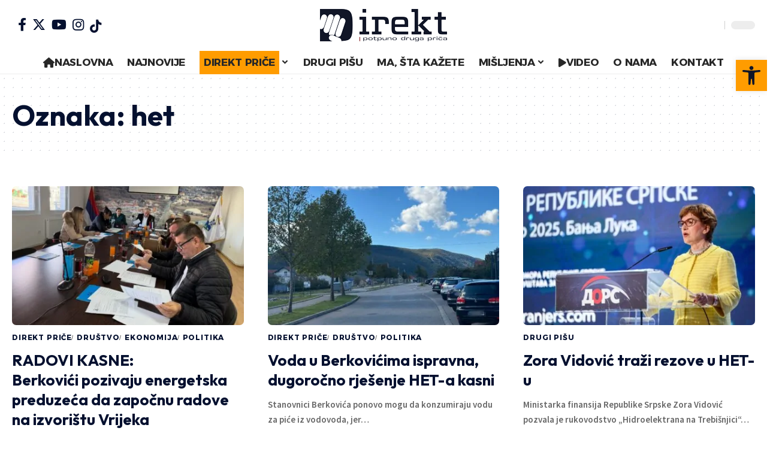

--- FILE ---
content_type: text/html; charset=UTF-8
request_url: https://direkt-portal.com/tag/het/
body_size: 29564
content:
<!DOCTYPE html><html lang="bs-BA" prefix="og: https://ogp.me/ns#"><head><script data-no-optimize="1">var litespeed_docref=sessionStorage.getItem("litespeed_docref");litespeed_docref&&(Object.defineProperty(document,"referrer",{get:function(){return litespeed_docref}}),sessionStorage.removeItem("litespeed_docref"));</script> <meta charset="UTF-8" /><link data-optimized="2" rel="stylesheet" href="https://direkt-portal.com/wp-content/litespeed/css/6f1222ea8139229dbaaaa2c9c20fc798.css?ver=4bad4" /><meta http-equiv="X-UA-Compatible" content="IE=edge" /><meta name="viewport" content="width=device-width, initial-scale=1.0" /><link rel="profile" href="https://gmpg.org/xfn/11" /><title>het | DIREKT PORTAL</title><meta name="robots" content="follow, noindex"/><meta property="og:locale" content="bs_BA" /><meta property="og:type" content="article" /><meta property="og:title" content="het | DIREKT PORTAL" /><meta property="og:url" content="https://direkt-portal.com/tag/het/" /><meta property="og:site_name" content="Mjesto za teme od javnog interesa | DIREKT PORTAL" /><meta name="twitter:card" content="summary_large_image" /><meta name="twitter:title" content="het | DIREKT PORTAL" /> <script type="application/ld+json" class="rank-math-schema">{"@context":"https://schema.org","@graph":[{"@type":"NewsMediaOrganization","@id":"https://direkt-portal.com/#organization","name":"Mjesto za teme od javnog interesa | DIREKT PORTAL","url":"https://direkt-portal.com","logo":{"@type":"ImageObject","@id":"https://direkt-portal.com/#logo","url":"https://direkt-portal.com/wp-content/uploads/2024/04/Direkt-LOGO-final-1.png","contentUrl":"https://direkt-portal.com/wp-content/uploads/2024/04/Direkt-LOGO-final-1.png","caption":"Mjesto za teme od javnog interesa | DIREKT PORTAL","inLanguage":"bs-BA","width":"212","height":"54"}},{"@type":"WebSite","@id":"https://direkt-portal.com/#website","url":"https://direkt-portal.com","name":"Mjesto za teme od javnog interesa | DIREKT PORTAL","publisher":{"@id":"https://direkt-portal.com/#organization"},"inLanguage":"bs-BA"},{"@type":"CollectionPage","@id":"https://direkt-portal.com/tag/het/#webpage","url":"https://direkt-portal.com/tag/het/","name":"het | DIREKT PORTAL","isPartOf":{"@id":"https://direkt-portal.com/#website"},"inLanguage":"bs-BA"}]}</script> <link rel="preconnect" href="https://fonts.gstatic.com" crossorigin><link rel="preload" as="style" onload="this.onload=null;this.rel='stylesheet'" id="rb-preload-gfonts" href="https://fonts.googleapis.com/css?family=Source+Sans+Pro%3A%2C600%2C400%2C700%7COutfit%3A700%2C900%7CAlexandria%3A700%2C400%2C500%2C900%2C600%7COxygen%3A400%2C700%7CEncode+Sans+Condensed%3A400%2C500%2C600%2C700%2C800&amp;display=swap" crossorigin><noscript><link rel="stylesheet" href="https://fonts.googleapis.com/css?family=Source+Sans+Pro%3A%2C600%2C400%2C700%7COutfit%3A700%2C900%7CAlexandria%3A700%2C400%2C500%2C900%2C600%7COxygen%3A400%2C700%7CEncode+Sans+Condensed%3A400%2C500%2C600%2C700%2C800&amp;display=swap"></noscript><link rel="alternate" type="application/rss+xml" title="DIREKT PORTAL &raquo; novosti" href="https://direkt-portal.com/feed/" /><link rel="alternate" type="application/rss+xml" title="DIREKT PORTAL &raquo;  novosti o komentarima" href="https://direkt-portal.com/comments/feed/" /><link rel="alternate" type="application/rss+xml" title="DIREKT PORTAL &raquo; het  novosti o oznaci" href="https://direkt-portal.com/tag/het/feed/" /> <script type="application/ld+json">{
    "@context": "https://schema.org",
    "@type": "Organization",
    "legalName": "DIREKT PORTAL",
    "url": "https://direkt-portal.com/",
    "logo": "https://direkt-portal.com/wp-content/uploads/2024/04/Direkt-LOGO-final-1.png",
    "sameAs": [
        "https://www.facebook.com/direkt.portal.fb",
        "https://x.com/direkt_portal?s=21&t=iafx43uR97FBlHYMN0FTQQ&fbclid=IwZXh0bgNhZW0CMTAAAR1VJVgMc60bPV4ROqfKGccaIe4pFeOSpCpFRh1Fzfbv80-3ZX-ean6mUx0_aem_ATILKW99lfyI3CDEHNc_kbV9oOnQDOgaQZw3GY7fsFg4q3IGDXS_HRp_Gv9Capv66B9fYNRzNyx40xs1-jlmJmz9",
        "https://www.instagram.com/direkt_portal/",
        "https://www.youtube.com/@direkt2243"
    ]
}</script> <style id='wp-img-auto-sizes-contain-inline-css'>img:is([sizes=auto i],[sizes^="auto," i]){contain-intrinsic-size:3000px 1500px}
/*# sourceURL=wp-img-auto-sizes-contain-inline-css */</style><style id='wp-block-heading-inline-css'>h1:where(.wp-block-heading).has-background,h2:where(.wp-block-heading).has-background,h3:where(.wp-block-heading).has-background,h4:where(.wp-block-heading).has-background,h5:where(.wp-block-heading).has-background,h6:where(.wp-block-heading).has-background{padding:1.25em 2.375em}h1.has-text-align-left[style*=writing-mode]:where([style*=vertical-lr]),h1.has-text-align-right[style*=writing-mode]:where([style*=vertical-rl]),h2.has-text-align-left[style*=writing-mode]:where([style*=vertical-lr]),h2.has-text-align-right[style*=writing-mode]:where([style*=vertical-rl]),h3.has-text-align-left[style*=writing-mode]:where([style*=vertical-lr]),h3.has-text-align-right[style*=writing-mode]:where([style*=vertical-rl]),h4.has-text-align-left[style*=writing-mode]:where([style*=vertical-lr]),h4.has-text-align-right[style*=writing-mode]:where([style*=vertical-rl]),h5.has-text-align-left[style*=writing-mode]:where([style*=vertical-lr]),h5.has-text-align-right[style*=writing-mode]:where([style*=vertical-rl]),h6.has-text-align-left[style*=writing-mode]:where([style*=vertical-lr]),h6.has-text-align-right[style*=writing-mode]:where([style*=vertical-rl]){rotate:180deg}
/*# sourceURL=https://direkt-portal.com/wp-includes/blocks/heading/style.min.css */</style><style id='wp-block-paragraph-inline-css'>.is-small-text{font-size:.875em}.is-regular-text{font-size:1em}.is-large-text{font-size:2.25em}.is-larger-text{font-size:3em}.has-drop-cap:not(:focus):first-letter{float:left;font-size:8.4em;font-style:normal;font-weight:100;line-height:.68;margin:.05em .1em 0 0;text-transform:uppercase}body.rtl .has-drop-cap:not(:focus):first-letter{float:none;margin-left:.1em}p.has-drop-cap.has-background{overflow:hidden}:root :where(p.has-background){padding:1.25em 2.375em}:where(p.has-text-color:not(.has-link-color)) a{color:inherit}p.has-text-align-left[style*="writing-mode:vertical-lr"],p.has-text-align-right[style*="writing-mode:vertical-rl"]{rotate:180deg}
/*# sourceURL=https://direkt-portal.com/wp-includes/blocks/paragraph/style.min.css */</style><style id='global-styles-inline-css'>:root{--wp--preset--aspect-ratio--square: 1;--wp--preset--aspect-ratio--4-3: 4/3;--wp--preset--aspect-ratio--3-4: 3/4;--wp--preset--aspect-ratio--3-2: 3/2;--wp--preset--aspect-ratio--2-3: 2/3;--wp--preset--aspect-ratio--16-9: 16/9;--wp--preset--aspect-ratio--9-16: 9/16;--wp--preset--color--black: #000000;--wp--preset--color--cyan-bluish-gray: #abb8c3;--wp--preset--color--white: #ffffff;--wp--preset--color--pale-pink: #f78da7;--wp--preset--color--vivid-red: #cf2e2e;--wp--preset--color--luminous-vivid-orange: #ff6900;--wp--preset--color--luminous-vivid-amber: #fcb900;--wp--preset--color--light-green-cyan: #7bdcb5;--wp--preset--color--vivid-green-cyan: #00d084;--wp--preset--color--pale-cyan-blue: #8ed1fc;--wp--preset--color--vivid-cyan-blue: #0693e3;--wp--preset--color--vivid-purple: #9b51e0;--wp--preset--gradient--vivid-cyan-blue-to-vivid-purple: linear-gradient(135deg,rgb(6,147,227) 0%,rgb(155,81,224) 100%);--wp--preset--gradient--light-green-cyan-to-vivid-green-cyan: linear-gradient(135deg,rgb(122,220,180) 0%,rgb(0,208,130) 100%);--wp--preset--gradient--luminous-vivid-amber-to-luminous-vivid-orange: linear-gradient(135deg,rgb(252,185,0) 0%,rgb(255,105,0) 100%);--wp--preset--gradient--luminous-vivid-orange-to-vivid-red: linear-gradient(135deg,rgb(255,105,0) 0%,rgb(207,46,46) 100%);--wp--preset--gradient--very-light-gray-to-cyan-bluish-gray: linear-gradient(135deg,rgb(238,238,238) 0%,rgb(169,184,195) 100%);--wp--preset--gradient--cool-to-warm-spectrum: linear-gradient(135deg,rgb(74,234,220) 0%,rgb(151,120,209) 20%,rgb(207,42,186) 40%,rgb(238,44,130) 60%,rgb(251,105,98) 80%,rgb(254,248,76) 100%);--wp--preset--gradient--blush-light-purple: linear-gradient(135deg,rgb(255,206,236) 0%,rgb(152,150,240) 100%);--wp--preset--gradient--blush-bordeaux: linear-gradient(135deg,rgb(254,205,165) 0%,rgb(254,45,45) 50%,rgb(107,0,62) 100%);--wp--preset--gradient--luminous-dusk: linear-gradient(135deg,rgb(255,203,112) 0%,rgb(199,81,192) 50%,rgb(65,88,208) 100%);--wp--preset--gradient--pale-ocean: linear-gradient(135deg,rgb(255,245,203) 0%,rgb(182,227,212) 50%,rgb(51,167,181) 100%);--wp--preset--gradient--electric-grass: linear-gradient(135deg,rgb(202,248,128) 0%,rgb(113,206,126) 100%);--wp--preset--gradient--midnight: linear-gradient(135deg,rgb(2,3,129) 0%,rgb(40,116,252) 100%);--wp--preset--font-size--small: 13px;--wp--preset--font-size--medium: 20px;--wp--preset--font-size--large: 36px;--wp--preset--font-size--x-large: 42px;--wp--preset--spacing--20: 0.44rem;--wp--preset--spacing--30: 0.67rem;--wp--preset--spacing--40: 1rem;--wp--preset--spacing--50: 1.5rem;--wp--preset--spacing--60: 2.25rem;--wp--preset--spacing--70: 3.38rem;--wp--preset--spacing--80: 5.06rem;--wp--preset--shadow--natural: 6px 6px 9px rgba(0, 0, 0, 0.2);--wp--preset--shadow--deep: 12px 12px 50px rgba(0, 0, 0, 0.4);--wp--preset--shadow--sharp: 6px 6px 0px rgba(0, 0, 0, 0.2);--wp--preset--shadow--outlined: 6px 6px 0px -3px rgb(255, 255, 255), 6px 6px rgb(0, 0, 0);--wp--preset--shadow--crisp: 6px 6px 0px rgb(0, 0, 0);}:where(.is-layout-flex){gap: 0.5em;}:where(.is-layout-grid){gap: 0.5em;}body .is-layout-flex{display: flex;}.is-layout-flex{flex-wrap: wrap;align-items: center;}.is-layout-flex > :is(*, div){margin: 0;}body .is-layout-grid{display: grid;}.is-layout-grid > :is(*, div){margin: 0;}:where(.wp-block-columns.is-layout-flex){gap: 2em;}:where(.wp-block-columns.is-layout-grid){gap: 2em;}:where(.wp-block-post-template.is-layout-flex){gap: 1.25em;}:where(.wp-block-post-template.is-layout-grid){gap: 1.25em;}.has-black-color{color: var(--wp--preset--color--black) !important;}.has-cyan-bluish-gray-color{color: var(--wp--preset--color--cyan-bluish-gray) !important;}.has-white-color{color: var(--wp--preset--color--white) !important;}.has-pale-pink-color{color: var(--wp--preset--color--pale-pink) !important;}.has-vivid-red-color{color: var(--wp--preset--color--vivid-red) !important;}.has-luminous-vivid-orange-color{color: var(--wp--preset--color--luminous-vivid-orange) !important;}.has-luminous-vivid-amber-color{color: var(--wp--preset--color--luminous-vivid-amber) !important;}.has-light-green-cyan-color{color: var(--wp--preset--color--light-green-cyan) !important;}.has-vivid-green-cyan-color{color: var(--wp--preset--color--vivid-green-cyan) !important;}.has-pale-cyan-blue-color{color: var(--wp--preset--color--pale-cyan-blue) !important;}.has-vivid-cyan-blue-color{color: var(--wp--preset--color--vivid-cyan-blue) !important;}.has-vivid-purple-color{color: var(--wp--preset--color--vivid-purple) !important;}.has-black-background-color{background-color: var(--wp--preset--color--black) !important;}.has-cyan-bluish-gray-background-color{background-color: var(--wp--preset--color--cyan-bluish-gray) !important;}.has-white-background-color{background-color: var(--wp--preset--color--white) !important;}.has-pale-pink-background-color{background-color: var(--wp--preset--color--pale-pink) !important;}.has-vivid-red-background-color{background-color: var(--wp--preset--color--vivid-red) !important;}.has-luminous-vivid-orange-background-color{background-color: var(--wp--preset--color--luminous-vivid-orange) !important;}.has-luminous-vivid-amber-background-color{background-color: var(--wp--preset--color--luminous-vivid-amber) !important;}.has-light-green-cyan-background-color{background-color: var(--wp--preset--color--light-green-cyan) !important;}.has-vivid-green-cyan-background-color{background-color: var(--wp--preset--color--vivid-green-cyan) !important;}.has-pale-cyan-blue-background-color{background-color: var(--wp--preset--color--pale-cyan-blue) !important;}.has-vivid-cyan-blue-background-color{background-color: var(--wp--preset--color--vivid-cyan-blue) !important;}.has-vivid-purple-background-color{background-color: var(--wp--preset--color--vivid-purple) !important;}.has-black-border-color{border-color: var(--wp--preset--color--black) !important;}.has-cyan-bluish-gray-border-color{border-color: var(--wp--preset--color--cyan-bluish-gray) !important;}.has-white-border-color{border-color: var(--wp--preset--color--white) !important;}.has-pale-pink-border-color{border-color: var(--wp--preset--color--pale-pink) !important;}.has-vivid-red-border-color{border-color: var(--wp--preset--color--vivid-red) !important;}.has-luminous-vivid-orange-border-color{border-color: var(--wp--preset--color--luminous-vivid-orange) !important;}.has-luminous-vivid-amber-border-color{border-color: var(--wp--preset--color--luminous-vivid-amber) !important;}.has-light-green-cyan-border-color{border-color: var(--wp--preset--color--light-green-cyan) !important;}.has-vivid-green-cyan-border-color{border-color: var(--wp--preset--color--vivid-green-cyan) !important;}.has-pale-cyan-blue-border-color{border-color: var(--wp--preset--color--pale-cyan-blue) !important;}.has-vivid-cyan-blue-border-color{border-color: var(--wp--preset--color--vivid-cyan-blue) !important;}.has-vivid-purple-border-color{border-color: var(--wp--preset--color--vivid-purple) !important;}.has-vivid-cyan-blue-to-vivid-purple-gradient-background{background: var(--wp--preset--gradient--vivid-cyan-blue-to-vivid-purple) !important;}.has-light-green-cyan-to-vivid-green-cyan-gradient-background{background: var(--wp--preset--gradient--light-green-cyan-to-vivid-green-cyan) !important;}.has-luminous-vivid-amber-to-luminous-vivid-orange-gradient-background{background: var(--wp--preset--gradient--luminous-vivid-amber-to-luminous-vivid-orange) !important;}.has-luminous-vivid-orange-to-vivid-red-gradient-background{background: var(--wp--preset--gradient--luminous-vivid-orange-to-vivid-red) !important;}.has-very-light-gray-to-cyan-bluish-gray-gradient-background{background: var(--wp--preset--gradient--very-light-gray-to-cyan-bluish-gray) !important;}.has-cool-to-warm-spectrum-gradient-background{background: var(--wp--preset--gradient--cool-to-warm-spectrum) !important;}.has-blush-light-purple-gradient-background{background: var(--wp--preset--gradient--blush-light-purple) !important;}.has-blush-bordeaux-gradient-background{background: var(--wp--preset--gradient--blush-bordeaux) !important;}.has-luminous-dusk-gradient-background{background: var(--wp--preset--gradient--luminous-dusk) !important;}.has-pale-ocean-gradient-background{background: var(--wp--preset--gradient--pale-ocean) !important;}.has-electric-grass-gradient-background{background: var(--wp--preset--gradient--electric-grass) !important;}.has-midnight-gradient-background{background: var(--wp--preset--gradient--midnight) !important;}.has-small-font-size{font-size: var(--wp--preset--font-size--small) !important;}.has-medium-font-size{font-size: var(--wp--preset--font-size--medium) !important;}.has-large-font-size{font-size: var(--wp--preset--font-size--large) !important;}.has-x-large-font-size{font-size: var(--wp--preset--font-size--x-large) !important;}
/*# sourceURL=global-styles-inline-css */</style><style id='classic-theme-styles-inline-css'>/*! This file is auto-generated */
.wp-block-button__link{color:#fff;background-color:#32373c;border-radius:9999px;box-shadow:none;text-decoration:none;padding:calc(.667em + 2px) calc(1.333em + 2px);font-size:1.125em}.wp-block-file__button{background:#32373c;color:#fff;text-decoration:none}
/*# sourceURL=/wp-includes/css/classic-themes.min.css */</style><style id='foxiz-style-inline-css'>:root {--body-family:Source Sans Pro, Arial, Helvetica, sans-serif;--body-fweight:400;--body-fcolor:#04102f;--body-fsize:18px;--h1-family:Outfit;--h1-fweight:700;--h1-fsize:48px;--h2-family:Outfit;--h2-fweight:700;--h2-fsize:38px;--h3-family:Outfit;--h3-fweight:700;--h3-fsize:26px;--h4-family:Outfit;--h4-fweight:700;--h4-fsize:22px;--h5-family:Outfit;--h5-fweight:700;--h5-fsize:18px;--h6-family:Outfit;--h6-fweight:700;--h6-fsize:16px;--cat-family:Alexandria;--cat-fweight:700;--cat-transform:uppercase;--cat-fsize:12px;--meta-family:Alexandria;--meta-fweight:400;--meta-transform:uppercase;--meta-fsize:11px;--meta-b-family:Alexandria;--meta-b-fweight:500;--meta-b-transform:uppercase;--meta-b-fcolor:#333333;--input-family:Source Sans Pro;--input-fweight:400;--btn-family:Alexandria;--btn-fweight:700;--menu-family:Alexandria;--menu-fweight:700;--submenu-family:Alexandria;--submenu-fweight:600;--dwidgets-family:Alexandria;--dwidgets-fweight:700;--dwidgets-fsize:14px;--headline-family:Outfit;--headline-fweight:900;--headline-fsize:52px;--tagline-family:Alexandria;--tagline-fweight:500;--tagline-fsize:17px;--heading-family:Alexandria;--heading-fweight:700;--subheading-family:Source Sans Pro;--subheading-fweight:700;--subheading-fsize:18px;--quote-family:Alexandria;--quote-fweight:900;--excerpt-family:Source Sans Pro;--excerpt-fweight:600;--bcrumb-family:Alexandria;--bcrumb-fweight:500;--excerpt-fsize : 15px;--headline-s-fsize : 48px;--tagline-s-fsize : 17px;}@media (max-width: 1024px) {body {--body-fsize : 17px;--h1-fsize : 38px;--h2-fsize : 27px;--h3-fsize : 24px;--h4-fsize : 20px;--h5-fsize : 16px;--h6-fsize : 14px;--excerpt-fsize : 14px;--headline-fsize : 38px;--headline-s-fsize : 38px;--tagline-fsize : 14px;--tagline-s-fsize : 14px;}}@media (max-width: 767px) {body {--body-fsize : 16px;--h1-fsize : 32px;--h2-fsize : 24px;--h3-fsize : 22px;--h4-fsize : 18px;--h5-fsize : 16px;--h6-fsize : 14px;--excerpt-fsize : 13px;--headline-fsize : 32px;--headline-s-fsize : 32px;--tagline-fsize : 14px;--tagline-s-fsize : 14px;}}:root {--g-color :#ff9c00;--g-color-90 :#ff9c00e6;--dark-accent :#001839;--dark-accent-90 :#001839e6;--dark-accent-0 :#00183900;--indicator-bg-from :#ff9c00;--indicator-bg-to :#fde042;--indicator-height :5px;}[data-theme="dark"], .light-scheme {--solid-white :#0f131c;--dark-accent :#04102f;--dark-accent-90 :#04102fe6;--dark-accent-0 :#04102f00;--meta-b-fcolor :#ffffff;}[data-theme="dark"].is-hd-4 {--nav-bg: #191c20;--nav-bg-from: #191c20;--nav-bg-to: #191c20;}[data-theme="dark"].is-hd-5, [data-theme="dark"].is-hd-5:not(.sticky-on) {--nav-bg: #191c20;--nav-bg-from: #191c20;--nav-bg-to: #191c20;}:root {--submbnav-bg: #001839;--submbnav-bg-from: #001839;--submbnav-bg-to: #001839;--mbnav-color :#282828;--submbnav-color :#ffffff;--submbnav-color-10 :#ffffff1a;}[data-theme="dark"] {--mbnav-color :#ffffff;--submbnav-color :#ffffff;}.p-category.category-id-6, .meta-category .category-6 {--cat-highlight : #ffa34f;--cat-highlight-90 : #ffa34fe6;}.category-6 .blog-content {--heading-sub-color : #ffa34f;}.is-cbox-6 {--cbox-bg : #ffa34fe6;}:root {--round-3 :7px;--round-5 :10px;--round-7 :15px;--hyperlink-weight :700;--hyperlink-style :italic;--slideup-bg :rgba(0,0,0,0.07);--s-content-width : 760px;--max-width-wo-sb : 840px;--s10-feat-ratio :45%;--s11-feat-ratio :45%;}.p-readmore { font-family:Alexandria;font-weight:700;}.mobile-menu > li > a  { font-family:Alexandria;font-weight:600;font-size:14px;}.mobile-menu .sub-menu a, .logged-mobile-menu a { font-family:Alexandria;font-weight:700;font-size:17px;}.mobile-qview a { font-family:Alexandria;font-weight:700;}.search-header:before { background-color : #001839;background-repeat : no-repeat;background-size : cover;background-attachment : scroll;background-position : center center;}[data-theme="dark"] .search-header:before { background-repeat : no-repeat;background-size : cover;background-attachment : scroll;background-position : center center;}.footer-has-bg { background-color : #0000000a;}[data-theme="dark"] .footer-has-bg { background-color : #16181c;}#amp-mobile-version-switcher { display: none; }.search-icon-svg { -webkit-mask-image: url(https://foxiz.themeruby.com/enterprise/wp-content/uploads/sites/2/2022/12/search.svg);mask-image: url(https://foxiz.themeruby.com/enterprise/wp-content/uploads/sites/2/2022/12/search.svg); }.mobile-menu .sub-menu > * {flex: 0 0 100%}
/*# sourceURL=foxiz-style-inline-css */</style><style id='moove_gdpr_frontend-inline-css'>#moove_gdpr_cookie_modal .moove-gdpr-modal-content .moove-gdpr-tab-main h3.tab-title, 
				#moove_gdpr_cookie_modal .moove-gdpr-modal-content .moove-gdpr-tab-main span.tab-title,
				#moove_gdpr_cookie_modal .moove-gdpr-modal-content .moove-gdpr-modal-left-content #moove-gdpr-menu li a, 
				#moove_gdpr_cookie_modal .moove-gdpr-modal-content .moove-gdpr-modal-left-content #moove-gdpr-menu li button,
				#moove_gdpr_cookie_modal .moove-gdpr-modal-content .moove-gdpr-modal-left-content .moove-gdpr-branding-cnt a,
				#moove_gdpr_cookie_modal .moove-gdpr-modal-content .moove-gdpr-modal-footer-content .moove-gdpr-button-holder a.mgbutton, 
				#moove_gdpr_cookie_modal .moove-gdpr-modal-content .moove-gdpr-modal-footer-content .moove-gdpr-button-holder button.mgbutton,
				#moove_gdpr_cookie_modal .cookie-switch .cookie-slider:after, 
				#moove_gdpr_cookie_modal .cookie-switch .slider:after, 
				#moove_gdpr_cookie_modal .switch .cookie-slider:after, 
				#moove_gdpr_cookie_modal .switch .slider:after,
				#moove_gdpr_cookie_info_bar .moove-gdpr-info-bar-container .moove-gdpr-info-bar-content p, 
				#moove_gdpr_cookie_info_bar .moove-gdpr-info-bar-container .moove-gdpr-info-bar-content p a,
				#moove_gdpr_cookie_info_bar .moove-gdpr-info-bar-container .moove-gdpr-info-bar-content a.mgbutton, 
				#moove_gdpr_cookie_info_bar .moove-gdpr-info-bar-container .moove-gdpr-info-bar-content button.mgbutton,
				#moove_gdpr_cookie_modal .moove-gdpr-modal-content .moove-gdpr-tab-main .moove-gdpr-tab-main-content h1, 
				#moove_gdpr_cookie_modal .moove-gdpr-modal-content .moove-gdpr-tab-main .moove-gdpr-tab-main-content h2, 
				#moove_gdpr_cookie_modal .moove-gdpr-modal-content .moove-gdpr-tab-main .moove-gdpr-tab-main-content h3, 
				#moove_gdpr_cookie_modal .moove-gdpr-modal-content .moove-gdpr-tab-main .moove-gdpr-tab-main-content h4, 
				#moove_gdpr_cookie_modal .moove-gdpr-modal-content .moove-gdpr-tab-main .moove-gdpr-tab-main-content h5, 
				#moove_gdpr_cookie_modal .moove-gdpr-modal-content .moove-gdpr-tab-main .moove-gdpr-tab-main-content h6,
				#moove_gdpr_cookie_modal .moove-gdpr-modal-content.moove_gdpr_modal_theme_v2 .moove-gdpr-modal-title .tab-title,
				#moove_gdpr_cookie_modal .moove-gdpr-modal-content.moove_gdpr_modal_theme_v2 .moove-gdpr-tab-main h3.tab-title, 
				#moove_gdpr_cookie_modal .moove-gdpr-modal-content.moove_gdpr_modal_theme_v2 .moove-gdpr-tab-main span.tab-title,
				#moove_gdpr_cookie_modal .moove-gdpr-modal-content.moove_gdpr_modal_theme_v2 .moove-gdpr-branding-cnt a {
				 	font-weight: inherit				}
			#moove_gdpr_cookie_modal,#moove_gdpr_cookie_info_bar,.gdpr_cookie_settings_shortcode_content{font-family:inherit}#moove_gdpr_save_popup_settings_button{background-color:#373737;color:#fff}#moove_gdpr_save_popup_settings_button:hover{background-color:#000}#moove_gdpr_cookie_info_bar .moove-gdpr-info-bar-container .moove-gdpr-info-bar-content a.mgbutton,#moove_gdpr_cookie_info_bar .moove-gdpr-info-bar-container .moove-gdpr-info-bar-content button.mgbutton{background-color:#111627}#moove_gdpr_cookie_modal .moove-gdpr-modal-content .moove-gdpr-modal-footer-content .moove-gdpr-button-holder a.mgbutton,#moove_gdpr_cookie_modal .moove-gdpr-modal-content .moove-gdpr-modal-footer-content .moove-gdpr-button-holder button.mgbutton,.gdpr_cookie_settings_shortcode_content .gdpr-shr-button.button-green{background-color:#111627;border-color:#111627}#moove_gdpr_cookie_modal .moove-gdpr-modal-content .moove-gdpr-modal-footer-content .moove-gdpr-button-holder a.mgbutton:hover,#moove_gdpr_cookie_modal .moove-gdpr-modal-content .moove-gdpr-modal-footer-content .moove-gdpr-button-holder button.mgbutton:hover,.gdpr_cookie_settings_shortcode_content .gdpr-shr-button.button-green:hover{background-color:#fff;color:#111627}#moove_gdpr_cookie_modal .moove-gdpr-modal-content .moove-gdpr-modal-close i,#moove_gdpr_cookie_modal .moove-gdpr-modal-content .moove-gdpr-modal-close span.gdpr-icon{background-color:#111627;border:1px solid #111627}#moove_gdpr_cookie_info_bar span.change-settings-button.focus-g,#moove_gdpr_cookie_info_bar span.change-settings-button:focus,#moove_gdpr_cookie_info_bar button.change-settings-button.focus-g,#moove_gdpr_cookie_info_bar button.change-settings-button:focus{-webkit-box-shadow:0 0 1px 3px #111627;-moz-box-shadow:0 0 1px 3px #111627;box-shadow:0 0 1px 3px #111627}#moove_gdpr_cookie_modal .moove-gdpr-modal-content .moove-gdpr-modal-close i:hover,#moove_gdpr_cookie_modal .moove-gdpr-modal-content .moove-gdpr-modal-close span.gdpr-icon:hover,#moove_gdpr_cookie_info_bar span[data-href]>u.change-settings-button{color:#111627}#moove_gdpr_cookie_modal .moove-gdpr-modal-content .moove-gdpr-modal-left-content #moove-gdpr-menu li.menu-item-selected a span.gdpr-icon,#moove_gdpr_cookie_modal .moove-gdpr-modal-content .moove-gdpr-modal-left-content #moove-gdpr-menu li.menu-item-selected button span.gdpr-icon{color:inherit}#moove_gdpr_cookie_modal .moove-gdpr-modal-content .moove-gdpr-modal-left-content #moove-gdpr-menu li a span.gdpr-icon,#moove_gdpr_cookie_modal .moove-gdpr-modal-content .moove-gdpr-modal-left-content #moove-gdpr-menu li button span.gdpr-icon{color:inherit}#moove_gdpr_cookie_modal .gdpr-acc-link{line-height:0;font-size:0;color:transparent;position:absolute}#moove_gdpr_cookie_modal .moove-gdpr-modal-content .moove-gdpr-modal-close:hover i,#moove_gdpr_cookie_modal .moove-gdpr-modal-content .moove-gdpr-modal-left-content #moove-gdpr-menu li a,#moove_gdpr_cookie_modal .moove-gdpr-modal-content .moove-gdpr-modal-left-content #moove-gdpr-menu li button,#moove_gdpr_cookie_modal .moove-gdpr-modal-content .moove-gdpr-modal-left-content #moove-gdpr-menu li button i,#moove_gdpr_cookie_modal .moove-gdpr-modal-content .moove-gdpr-modal-left-content #moove-gdpr-menu li a i,#moove_gdpr_cookie_modal .moove-gdpr-modal-content .moove-gdpr-tab-main .moove-gdpr-tab-main-content a:hover,#moove_gdpr_cookie_info_bar.moove-gdpr-dark-scheme .moove-gdpr-info-bar-container .moove-gdpr-info-bar-content a.mgbutton:hover,#moove_gdpr_cookie_info_bar.moove-gdpr-dark-scheme .moove-gdpr-info-bar-container .moove-gdpr-info-bar-content button.mgbutton:hover,#moove_gdpr_cookie_info_bar.moove-gdpr-dark-scheme .moove-gdpr-info-bar-container .moove-gdpr-info-bar-content a:hover,#moove_gdpr_cookie_info_bar.moove-gdpr-dark-scheme .moove-gdpr-info-bar-container .moove-gdpr-info-bar-content button:hover,#moove_gdpr_cookie_info_bar.moove-gdpr-dark-scheme .moove-gdpr-info-bar-container .moove-gdpr-info-bar-content span.change-settings-button:hover,#moove_gdpr_cookie_info_bar.moove-gdpr-dark-scheme .moove-gdpr-info-bar-container .moove-gdpr-info-bar-content button.change-settings-button:hover,#moove_gdpr_cookie_info_bar.moove-gdpr-dark-scheme .moove-gdpr-info-bar-container .moove-gdpr-info-bar-content u.change-settings-button:hover,#moove_gdpr_cookie_info_bar span[data-href]>u.change-settings-button,#moove_gdpr_cookie_info_bar.moove-gdpr-dark-scheme .moove-gdpr-info-bar-container .moove-gdpr-info-bar-content a.mgbutton.focus-g,#moove_gdpr_cookie_info_bar.moove-gdpr-dark-scheme .moove-gdpr-info-bar-container .moove-gdpr-info-bar-content button.mgbutton.focus-g,#moove_gdpr_cookie_info_bar.moove-gdpr-dark-scheme .moove-gdpr-info-bar-container .moove-gdpr-info-bar-content a.focus-g,#moove_gdpr_cookie_info_bar.moove-gdpr-dark-scheme .moove-gdpr-info-bar-container .moove-gdpr-info-bar-content button.focus-g,#moove_gdpr_cookie_info_bar.moove-gdpr-dark-scheme .moove-gdpr-info-bar-container .moove-gdpr-info-bar-content a.mgbutton:focus,#moove_gdpr_cookie_info_bar.moove-gdpr-dark-scheme .moove-gdpr-info-bar-container .moove-gdpr-info-bar-content button.mgbutton:focus,#moove_gdpr_cookie_info_bar.moove-gdpr-dark-scheme .moove-gdpr-info-bar-container .moove-gdpr-info-bar-content a:focus,#moove_gdpr_cookie_info_bar.moove-gdpr-dark-scheme .moove-gdpr-info-bar-container .moove-gdpr-info-bar-content button:focus,#moove_gdpr_cookie_info_bar.moove-gdpr-dark-scheme .moove-gdpr-info-bar-container .moove-gdpr-info-bar-content span.change-settings-button.focus-g,span.change-settings-button:focus,button.change-settings-button.focus-g,button.change-settings-button:focus,#moove_gdpr_cookie_info_bar.moove-gdpr-dark-scheme .moove-gdpr-info-bar-container .moove-gdpr-info-bar-content u.change-settings-button.focus-g,#moove_gdpr_cookie_info_bar.moove-gdpr-dark-scheme .moove-gdpr-info-bar-container .moove-gdpr-info-bar-content u.change-settings-button:focus{color:#111627}#moove_gdpr_cookie_modal .moove-gdpr-branding.focus-g span,#moove_gdpr_cookie_modal .moove-gdpr-modal-content .moove-gdpr-tab-main a.focus-g{color:#111627}#moove_gdpr_cookie_modal.gdpr_lightbox-hide{display:none}
/*# sourceURL=moove_gdpr_frontend-inline-css */</style> <script type="litespeed/javascript" data-src="https://direkt-portal.com/wp-includes/js/jquery/jquery.min.js" id="jquery-core-js"></script> <link rel="preload" href="https://direkt-portal.com/wp-content/themes/foxiz/assets/fonts/icons.woff2?2.3" as="font" type="font/woff2" crossorigin="anonymous"><link rel="preload" href="https://direkt-portal.com/wp-content/themes/foxiz/assets/fonts/fa-brands-400.woff2" as="font" type="font/woff2" crossorigin="anonymous"><link rel="preload" href="https://direkt-portal.com/wp-content/themes/foxiz/assets/fonts/fa-regular-400.woff2" as="font" type="font/woff2" crossorigin="anonymous"><link rel="https://api.w.org/" href="https://direkt-portal.com/wp-json/" /><link rel="alternate" title="JSON" type="application/json" href="https://direkt-portal.com/wp-json/wp/v2/tags/4453" /><link rel="EditURI" type="application/rsd+xml" title="RSD" href="https://direkt-portal.com/xmlrpc.php?rsd" /><meta name="generator" content="WordPress 6.9" />
 <script type="litespeed/javascript" data-src="https://www.googletagmanager.com/gtag/js?id=G-517PDRZW5T"></script> <script type="litespeed/javascript">window.dataLayer=window.dataLayer||[];function gtag(){dataLayer.push(arguments)}
gtag('js',new Date());gtag('config','G-517PDRZW5T')</script> <style type="text/css">#pojo-a11y-toolbar .pojo-a11y-toolbar-toggle a{ background-color: #ff9c00;	color: #111627;}
#pojo-a11y-toolbar .pojo-a11y-toolbar-overlay, #pojo-a11y-toolbar .pojo-a11y-toolbar-overlay ul.pojo-a11y-toolbar-items.pojo-a11y-links{ border-color: #ff9c00;}
body.pojo-a11y-focusable a:focus{ outline-style: solid !important;	outline-width: 1px !important;	outline-color: #FF0000 !important;}
#pojo-a11y-toolbar{ top: 100px !important;}
#pojo-a11y-toolbar .pojo-a11y-toolbar-overlay{ background-color: #ffffff;}
#pojo-a11y-toolbar .pojo-a11y-toolbar-overlay ul.pojo-a11y-toolbar-items li.pojo-a11y-toolbar-item a, #pojo-a11y-toolbar .pojo-a11y-toolbar-overlay p.pojo-a11y-toolbar-title{ color: #333333;}
#pojo-a11y-toolbar .pojo-a11y-toolbar-overlay ul.pojo-a11y-toolbar-items li.pojo-a11y-toolbar-item a.active{ background-color: #4054b2;	color: #ffffff;}
@media (max-width: 767px) { #pojo-a11y-toolbar { top: 50px !important; } }</style><meta name="generator" content="Elementor 3.29.2; features: e_font_icon_svg, additional_custom_breakpoints, e_local_google_fonts; settings: css_print_method-external, google_font-enabled, font_display-swap"> <script type="application/ld+json">{
    "@context": "https://schema.org",
    "@type": "WebSite",
    "@id": "https://direkt-portal.com/#website",
    "url": "https://direkt-portal.com/",
    "name": "DIREKT PORTAL",
    "potentialAction": {
        "@type": "SearchAction",
        "target": "https://direkt-portal.com/?s={search_term_string}",
        "query-input": "required name=search_term_string"
    }
}</script> <style>.e-con.e-parent:nth-of-type(n+4):not(.e-lazyloaded):not(.e-no-lazyload),
				.e-con.e-parent:nth-of-type(n+4):not(.e-lazyloaded):not(.e-no-lazyload) * {
					background-image: none !important;
				}
				@media screen and (max-height: 1024px) {
					.e-con.e-parent:nth-of-type(n+3):not(.e-lazyloaded):not(.e-no-lazyload),
					.e-con.e-parent:nth-of-type(n+3):not(.e-lazyloaded):not(.e-no-lazyload) * {
						background-image: none !important;
					}
				}
				@media screen and (max-height: 640px) {
					.e-con.e-parent:nth-of-type(n+2):not(.e-lazyloaded):not(.e-no-lazyload),
					.e-con.e-parent:nth-of-type(n+2):not(.e-lazyloaded):not(.e-no-lazyload) * {
						background-image: none !important;
					}
				}</style> <script type="litespeed/javascript" data-src="https://www.googletagmanager.com/gtag/js?id=G-517PDRZW5T"></script> <script type="litespeed/javascript">window.dataLayer=window.dataLayer||[];function gtag(){dataLayer.push(arguments)}
gtag('js',new Date());gtag('config','G-517PDRZW5T')</script> <script type="application/ld+json">{
  "@context": "https://schema.org",
  "@type": "WebSite",
  "name": "Direkt portal",
  "url": "https://direkt-portal.com/",
  "description": "Najnovije vijesti, ekskluzivni izvještaji, mišljenja i video sadržaji",
  "publisher": {
    "@type": "Organization",
    "name": "Direkt portal",
    "logo": {
      "@type": "ImageObject",
      "url": "https://direkt-portal.com/wp-content/uploads/2024/04/Direkt-LOGO-final-1.png"
    }
  },
  "mainEntityOfPage": [
    {
      "@type": "WebPage",
      "@id": "https://direkt-portal.com/najnovije",
      "name": "Najnovije",
      "description": "Najnovije vijesti iz zemlje i svijeta. Ostanite informisani sa najnovijim dešavanjima.",
      "keywords": "najnovije vijesti, aktuelnosti, posljednje vijesti, breaking news, Bosna i Hercegovina"
    },
    {
      "@type": "WebPage",
      "@id": "https://direkt-portal.com/category/direkt-price",
      "name": "Direkt priče",
      "description": "Ekskluzivne priče, intervjui i reportaže iz različitih sfera društva. Pratite najnovije direkt priče.",
      "keywords": "direkt priče, ekskluzivni intervjui, reportaže, priče iz društva, vijesti"
    },
    {
      "@type": "WebPage",
      "@id": "https://direkt-portal.com/category/drugi-pisu",
      "name": "Drugi pišu",
      "description": "Pročitajte najbolje članke koje su napisali drugi autori. Donosimo vam odabrane tekstove sa drugih portala.",
      "keywords": "drugi pišu, najbolji članci, tekstovi sa portala, vijesti iz drugih izvora"
    },
    {
      "@type": "WebPage",
      "@id": "https://direkt-portal.com/category/ma-sta-kazete",
      "name": "Ma šta kažete",
      "description": "Otkrijte zanimljive i neobične vijesti iz cijelog svijeta. Pročitajte šta je novo i iznenađujuće.",
      "keywords": "ma šta kažete, zanimljive vijesti, neobične vijesti, kurioziteti, iznenađujuće vijesti"
    },
    {
      "@type": "WebPage",
      "@id": "https://direkt-portal.com/category/misljenja",
      "name": "Mišljenja",
      "description": "Pročitajte mišljenja i analize stručnjaka iz različitih oblasti. Pratite najnovije komentare i uvide.",
      "keywords": "mišljenja, komentari, analize, stručnjaci, kolumne"
    },
    {
      "@type": "WebPage",
      "@id": "https://direkt-portal.com/video",
      "name": "Video",
      "description": "Gledajte najnovije video vijesti i priloge. Donosimo vam aktuelne video sadržaje iz zemlje i svijeta.",
      "keywords": "video vijesti, najnoviji video, video sadržaji, video priloge, vijesti u video formatu"
    },
    {
      "@type": "WebPage",
      "@id": "https://direkt-portal.com/o-nama",
      "name": "O nama",
      "description": "Saznajte više o našoj misiji, viziji i vrijednostima. Upoznajte tim koji stoji iza našeg portala.",
      "keywords": "o nama, misija, vizija, tim, portal informacije"
    },
    {
      "@type": "WebPage",
      "@id": "https://direkt-portal.com/kontakt",
      "name": "Kontakt",
      "description": "Kontaktirajte nas za sve informacije, prijedloge ili pitanja. Rado ćemo vam pomoći.",
      "keywords": "kontakt, informacije, prijedlozi, pitanja, povežite se"
    },
    {
      "@type": "WebPage",
      "@id": "https://direkt-portal.com/category/direkt-price/politika",
      "name": "Politika",
      "description": "Ekskluzivne političke priče i intervjui. Pratite najnovija dešavanja iz političkog svijeta.",
      "keywords": "politika, političke priče, intervjui, političke vijesti, ekskluzivno"
    },
    {
      "@type": "WebPage",
      "@id": "https://direkt-portal.com/category/direkt-price/drustvo",
      "name": "Društvo",
      "description": "Priče i reportaže iz društvenog života. Saznajte najnovije vijesti iz društva.",
      "keywords": "društvo, društvene priče, reportaže, društveni život, vijesti"
    },
    {
      "@type": "WebPage",
      "@id": "https://direkt-portal.com/category/direkt-price/kultura",
      "name": "Kultura",
      "description": "Kultura i umjetnost na jednom mjestu. Pratite najnovije kulturne događaje i intervjue.",
      "keywords": "kultura, umjetnost, kulturne vijesti, intervjui, kulturni događaji"
    },
    {
      "@type": "WebPage",
      "@id": "https://direkt-portal.com/category/direkt-price/ekonomija",
      "name": "Ekonomija",
      "description": "Ekonomija i poslovni svijet. Pratite najnovije ekonomske vijesti i analize.",
      "keywords": "ekonomija, poslovni svijet, ekonomske vijesti, analize, financije"
    },
    {
      "@type": "WebPage",
      "@id": "https://direkt-portal.com/category/direkt-price/intervju",
      "name": "Intervju",
      "description": "Ekskluzivni intervjui sa poznatim ličnostima. Pročitajte zanimljive razgovore.",
      "keywords": "intervju, ekskluzivni intervjui, poznate ličnosti, razgovori, direkt priče"
    },
    {
      "@type": "WebPage",
      "@id": "https://direkt-portal.com/category/direkt-price/reportaza",
      "name": "Reportaža",
      "description": "Detaljne reportaže iz svih sfera života. Pratite naše najnovije priče s terena.",
      "keywords": "reportaža, detaljne priče, s terena, ekskluzivne reportaže, direkt priče"
    },
    {
      "@type": "WebPage",
      "@id": "https://direkt-portal.com/category/direkt-price/crna-hronika",
      "name": "Crna hronika",
      "description": "Najnovije vijesti iz crne hronike. Pratite izvještaje o kriminalnim i nesrećnim događajima.",
      "keywords": "crna hronika, kriminal, nesreće, crne vijesti, izvještaji"
    },
    {
      "@type": "WebPage",
      "@id": "https://direkt-portal.com/category/direkt-price/foto-vijest",
      "name": "Foto vijest",
      "description": "Priče ispričane kroz fotografije. Pogledajte najnovije foto vijesti sa terena.",
      "keywords": "foto vijest, fotografije, priče kroz slike, foto reportaže, direkt priče"
    },
    {
      "@type": "WebPage",
      "@id": "https://direkt-portal.com/category/misljenja/nase-misljenje",
      "name": "Naše mišljenje",
      "description": "Pročitajte mišljenja naših stručnjaka. Ekskluzivne analize i komentari.",
      "keywords": "naše mišljenje, stručnjaci, analize, komentari, mišljenja"
    },
    {
      "@type": "WebPage",
      "@id": "https://direkt-portal.com/category/misljenja/misljenje-drugih",
      "name": "Mišljenje drugih",
      "description": "Pročitajte mišljenja drugih autora i stručnjaka. Različite perspektive na važne teme.",
      "keywords": "mišljenje drugih, autori, stručnjaci, perspektive, komentari"
    }
  ]
}</script> <script type="application/ld+json">{"@context":"http://schema.org","@type":"BreadcrumbList","itemListElement":[{"@type":"ListItem","position":3,"item":{"@id":"https://direkt-portal.com/tag/het/","name":"het"}},{"@type":"ListItem","position":2,"item":{"@id":"https://direkt-portal.com/najnovije/","name":"Najnovije"}},{"@type":"ListItem","position":1,"item":{"@id":"https://direkt-portal.com","name":"DIREKT PORTAL"}}]}</script> <link rel="icon" href="https://direkt-portal.com/wp-content/uploads/2024/04/cropped-Direkt-LOGO-final-1-32x32.png" sizes="32x32" /><link rel="icon" href="https://direkt-portal.com/wp-content/uploads/2024/04/cropped-Direkt-LOGO-final-1-192x192.png" sizes="192x192" /><link rel="apple-touch-icon" href="https://direkt-portal.com/wp-content/uploads/2024/04/cropped-Direkt-LOGO-final-1-180x180.png" /><meta name="msapplication-TileImage" content="https://direkt-portal.com/wp-content/uploads/2024/04/cropped-Direkt-LOGO-final-1-270x270.png" /><style id="wp-custom-css">.direkt{
	background: #FF9C00;
	padding:7px;
}
.mobile-logo-wrap img{
	margin-bottom: 10px;
	margin-top:10px;
}
.entry-newsletter{
	display:none;
}
.wpcf7-form label{
	display:grid;
}
.slideup-toggle{
	display:none;
}
.privacy-bar.privacy-top{
	display:none;
}
.wnav-holder {
font-size:22px;
}</style></head><body class="archive tag tag-het tag-4453 wp-embed-responsive wp-theme-foxiz personalized-all elementor-default elementor-kit-7 menu-ani-3 hover-ani-3 btn-ani-1 is-rm-1 lmeta-dot loader-1 is-hd-5 is-backtop  is-mstick is-smart-sticky" data-theme="default"><div class="site-outer"><div id="site-header" class="header-wrap rb-section header-5 header-fw style-border has-quick-menu"><aside id="rb-privacy" class="privacy-bar privacy-top"><div class="privacy-inner"><div class="privacy-content">By using this site, you agree to the <a href="#">Privacy Policy</a> nd <a href="#">Terms of Use</a>.</div><div class="privacy-dismiss"><a id="privacy-trigger" href="#" class="privacy-dismiss-btn is-btn"><span>Accept</span></a></div></div></aside><div class="logo-sec"><div class="logo-sec-inner rb-container edge-padding"><div class="logo-sec-left"><div class="header-social-list wnav-holder"><a class="social-link-facebook" aria-label="Facebook" data-title="Facebook" href="https://www.facebook.com/direkt.portal.fb" target="_blank" rel="noopener"><i class="rbi rbi-facebook" aria-hidden="true"></i></a><a class="social-link-twitter" aria-label="Twitter" data-title="Twitter" href="https://x.com/direkt_portal?s=21&#038;t=iafx43uR97FBlHYMN0FTQQ&#038;fbclid=IwZXh0bgNhZW0CMTAAAR1VJVgMc60bPV4ROqfKGccaIe4pFeOSpCpFRh1Fzfbv80-3ZX-ean6mUx0_aem_ATILKW99lfyI3CDEHNc_kbV9oOnQDOgaQZw3GY7fsFg4q3IGDXS_HRp_Gv9Capv66B9fYNRzNyx40xs1-jlmJmz9" target="_blank" rel="noopener"><i class="rbi rbi-twitter" aria-hidden="true"></i></a><a class="social-link-youtube" aria-label="YouTube" data-title="YouTube" href="https://www.youtube.com/@direkt2243" target="_blank" rel="noopener"><i class="rbi rbi-youtube" aria-hidden="true"></i></a><a class="social-link-instagram" aria-label="Instagram" data-title="Instagram" href="https://www.instagram.com/direkt_portal/" target="_blank" rel="noopener"><i class="rbi rbi-instagram" aria-hidden="true"></i></a><a class="social-link-custom social-link-1 social-link-tiktok" data-title="tiktok" aria-label="tiktok" href="https://www.tiktok.com/@direktportal" target="_blank" rel="noopener"><i class="fab fa-tiktok" aria-hidden="true"></i></a></div></div><div class="logo-sec-center"><div class="logo-wrap is-image-logo site-branding">
<a href="https://direkt-portal.com/" class="logo" title="DIREKT PORTAL">
<img data-lazyloaded="1" src="[data-uri]" class="logo-default" data-mode="default" height="54" width="212" data-src="https://direkt-portal.com/wp-content/uploads/2024/04/Direkt-LOGO-final-1.png" alt="DIREKT PORTAL" decoding="async" loading="eager"><img data-lazyloaded="1" src="[data-uri]" class="logo-dark" data-mode="dark" height="54" width="210" data-src="https://direkt-portal.com/wp-content/uploads/2024/04/footer.png" alt="DIREKT PORTAL" decoding="async" loading="eager"><img data-lazyloaded="1" src="[data-uri]" class="logo-transparent" height="54" width="212" data-src="https://direkt-portal.com/wp-content/uploads/2024/04/Direkt-LOGO-final-1.png" alt="DIREKT PORTAL" decoding="async" loading="eager">			</a></div></div><div class="logo-sec-right"><div class="navbar-right"><div class="wnav-holder w-header-search header-dropdown-outer">
<a href="#" data-title="Pretraga" class="icon-holder header-element search-btn search-trigger" aria-label="search">
<span class="search-icon-svg"></span>							</a><div class="header-dropdown"><div class="header-search-form is-icon-layout"><form method="get" action="https://direkt-portal.com/" class="rb-search-form live-search-form"  data-search="post" data-limit="0" data-follow="0" data-tax="category" data-dsource="0"><div class="search-form-inner"><span class="search-icon"><span class="search-icon-svg"></span></span><span class="search-text"><input type="text" class="field" placeholder="Pretraži naslove, vijesti..." value="" name="s"/></span><span class="rb-search-submit"><input type="submit" value="Pretraga"/><i class="rbi rbi-cright" aria-hidden="true"></i></span><span class="live-search-animation rb-loader"></span></div><div class="live-search-response"></div></form></div></div></div><div class="dark-mode-toggle-wrap"><div class="dark-mode-toggle">
<span class="dark-mode-slide">
<i class="dark-mode-slide-btn mode-icon-dark" data-title="Prebaci na Svijetlu"><svg class="svg-icon svg-mode-dark" aria-hidden="true" role="img" focusable="false" xmlns="http://www.w3.org/2000/svg" viewBox="0 0 512 512"><path fill="currentColor" d="M507.681,209.011c-1.297-6.991-7.324-12.111-14.433-12.262c-7.104-0.122-13.347,4.711-14.936,11.643 c-15.26,66.497-73.643,112.94-141.978,112.94c-80.321,0-145.667-65.346-145.667-145.666c0-68.335,46.443-126.718,112.942-141.976 c6.93-1.59,11.791-7.826,11.643-14.934c-0.149-7.108-5.269-13.136-12.259-14.434C287.546,1.454,271.735,0,256,0 C187.62,0,123.333,26.629,74.98,74.981C26.628,123.333,0,187.62,0,256s26.628,132.667,74.98,181.019 C123.333,485.371,187.62,512,256,512s132.667-26.629,181.02-74.981C485.372,388.667,512,324.38,512,256 C512,240.278,510.546,224.469,507.681,209.011z" /></svg></i>
<i class="dark-mode-slide-btn mode-icon-default" data-title="Prebaci na Tamnu"><svg class="svg-icon svg-mode-light" aria-hidden="true" role="img" focusable="false" xmlns="http://www.w3.org/2000/svg" viewBox="0 0 232.447 232.447"><path fill="currentColor" d="M116.211,194.8c-4.143,0-7.5,3.357-7.5,7.5v22.643c0,4.143,3.357,7.5,7.5,7.5s7.5-3.357,7.5-7.5V202.3 C123.711,198.157,120.354,194.8,116.211,194.8z" /><path fill="currentColor" d="M116.211,37.645c4.143,0,7.5-3.357,7.5-7.5V7.505c0-4.143-3.357-7.5-7.5-7.5s-7.5,3.357-7.5,7.5v22.641 C108.711,34.288,112.068,37.645,116.211,37.645z" /><path fill="currentColor" d="M50.054,171.78l-16.016,16.008c-2.93,2.929-2.931,7.677-0.003,10.606c1.465,1.466,3.385,2.198,5.305,2.198 c1.919,0,3.838-0.731,5.302-2.195l16.016-16.008c2.93-2.929,2.931-7.677,0.003-10.606C57.731,168.852,52.982,168.851,50.054,171.78 z" /><path fill="currentColor" d="M177.083,62.852c1.919,0,3.838-0.731,5.302-2.195L198.4,44.649c2.93-2.929,2.931-7.677,0.003-10.606 c-2.93-2.932-7.679-2.931-10.607-0.003l-16.016,16.008c-2.93,2.929-2.931,7.677-0.003,10.607 C173.243,62.12,175.163,62.852,177.083,62.852z" /><path fill="currentColor" d="M37.645,116.224c0-4.143-3.357-7.5-7.5-7.5H7.5c-4.143,0-7.5,3.357-7.5,7.5s3.357,7.5,7.5,7.5h22.645 C34.287,123.724,37.645,120.366,37.645,116.224z" /><path fill="currentColor" d="M224.947,108.724h-22.652c-4.143,0-7.5,3.357-7.5,7.5s3.357,7.5,7.5,7.5h22.652c4.143,0,7.5-3.357,7.5-7.5 S229.09,108.724,224.947,108.724z" /><path fill="currentColor" d="M50.052,60.655c1.465,1.465,3.384,2.197,5.304,2.197c1.919,0,3.839-0.732,5.303-2.196c2.93-2.929,2.93-7.678,0.001-10.606 L44.652,34.042c-2.93-2.93-7.679-2.929-10.606-0.001c-2.93,2.929-2.93,7.678-0.001,10.606L50.052,60.655z" /><path fill="currentColor" d="M182.395,171.782c-2.93-2.929-7.679-2.93-10.606-0.001c-2.93,2.929-2.93,7.678-0.001,10.607l16.007,16.008 c1.465,1.465,3.384,2.197,5.304,2.197c1.919,0,3.839-0.732,5.303-2.196c2.93-2.929,2.93-7.678,0.001-10.607L182.395,171.782z" /><path fill="currentColor" d="M116.22,48.7c-37.232,0-67.523,30.291-67.523,67.523s30.291,67.523,67.523,67.523s67.522-30.291,67.522-67.523 S153.452,48.7,116.22,48.7z M116.22,168.747c-28.962,0-52.523-23.561-52.523-52.523S87.258,63.7,116.22,63.7 c28.961,0,52.522,23.562,52.522,52.523S145.181,168.747,116.22,168.747z" /></svg></i>
</span></div></div></div></div></div></div><div id="navbar-outer" class="navbar-outer"><div id="sticky-holder" class="sticky-holder"><div class="navbar-wrap"><div class="rb-container edge-padding"><div class="navbar-inner"><div class="navbar-center"><nav id="site-navigation" class="main-menu-wrap" aria-label="main menu"><ul id="menu-direkt-glavni-meni" class="main-menu rb-menu large-menu" itemscope itemtype="https://www.schema.org/SiteNavigationElement"><li id="menu-item-41028" class="menu-item menu-item-type-post_type menu-item-object-page menu-item-home menu-item-41028"><a href="https://direkt-portal.com/"><span><i class="fa fa-home" aria-hidden="true"></i> NASLOVNA</span></a></li><li id="menu-item-39585" class="menu-item menu-item-type-post_type menu-item-object-page current_page_parent menu-item-39585"><a href="https://direkt-portal.com/najnovije/"><span>NAJNOVIJE</span></a></li><li id="menu-item-39348" class="menu-item menu-item-type-custom menu-item-object-custom menu-item-has-children menu-item-39348"><a href="https://direkt-portal.com/category/direkt-price/"><span><span class="direkt">DIREKT PRIČE</span></span></a><ul class="sub-menu"><li id="menu-item-39338" class="menu-item menu-item-type-taxonomy menu-item-object-category menu-item-39338"><a href="https://direkt-portal.com/category/direkt-price/politika/"><span>Politika</span></a></li><li id="menu-item-39340" class="menu-item menu-item-type-taxonomy menu-item-object-category menu-item-39340"><a href="https://direkt-portal.com/category/direkt-price/drustvo/"><span>Društvo</span></a></li><li id="menu-item-39344" class="menu-item menu-item-type-taxonomy menu-item-object-category menu-item-39344"><a href="https://direkt-portal.com/category/direkt-price/kultura/"><span>Kultura</span></a></li><li id="menu-item-39341" class="menu-item menu-item-type-taxonomy menu-item-object-category menu-item-39341"><a href="https://direkt-portal.com/category/direkt-price/ekonomija/"><span>Ekonomija</span></a></li><li id="menu-item-39343" class="menu-item menu-item-type-taxonomy menu-item-object-category menu-item-39343"><a href="https://direkt-portal.com/category/direkt-price/intervju/"><span>Intervju</span></a></li><li id="menu-item-39345" class="menu-item menu-item-type-taxonomy menu-item-object-category menu-item-39345"><a href="https://direkt-portal.com/category/direkt-price/reportaza/"><span>Reportaža</span></a></li><li id="menu-item-39339" class="menu-item menu-item-type-taxonomy menu-item-object-category menu-item-39339"><a href="https://direkt-portal.com/category/direkt-price/crna-hronika/"><span>Crna hronika</span></a></li><li id="menu-item-39342" class="menu-item menu-item-type-taxonomy menu-item-object-category menu-item-39342"><a href="https://direkt-portal.com/category/direkt-price/foto-vijest/"><span>Foto vijest</span></a></li></ul></li><li id="menu-item-40113" class="menu-item menu-item-type-taxonomy menu-item-object-category menu-item-40113"><a href="https://direkt-portal.com/category/drugi-pisu/"><span>DRUGI PIŠU</span></a></li><li id="menu-item-39346" class="menu-item menu-item-type-taxonomy menu-item-object-category menu-item-39346"><a href="https://direkt-portal.com/category/ma-sta-kazete/"><span>MA, ŠTA KAŽETE</span></a></li><li id="menu-item-40529" class="menu-item menu-item-type-taxonomy menu-item-object-category menu-item-has-children menu-item-40529"><a href="https://direkt-portal.com/category/misljenja/"><span>MIŠLJENJA</span></a><ul class="sub-menu"><li id="menu-item-39805" class="menu-item menu-item-type-taxonomy menu-item-object-category menu-item-39805"><a href="https://direkt-portal.com/category/misljenja/nase-misljenje/"><span>Naše mišljenje</span></a></li><li id="menu-item-39806" class="menu-item menu-item-type-taxonomy menu-item-object-category menu-item-39806"><a href="https://direkt-portal.com/category/misljenja/misljenje-drugih/"><span>Mišljenje drugih</span></a></li></ul></li><li id="menu-item-39776" class="menu-item menu-item-type-post_type menu-item-object-page menu-item-39776"><a href="https://direkt-portal.com/video/"><span><i class="fa fa-play" aria-hidden="true"></i> VIDEO</span></a></li><li id="menu-item-39461" class="menu-item menu-item-type-post_type menu-item-object-page menu-item-39461"><a href="https://direkt-portal.com/o-nama/"><span>O NAMA</span></a></li><li id="menu-item-39464" class="menu-item menu-item-type-post_type menu-item-object-page menu-item-39464"><a href="https://direkt-portal.com/kontakt/"><span>KONTAKT</span></a></li></ul></nav></div></div></div></div><div id="header-mobile" class="header-mobile"><div class="header-mobile-wrap"><div class="mbnav mbnav-center edge-padding"><div class="navbar-left"><div class="mobile-toggle-wrap">
<a href="#" class="mobile-menu-trigger" aria-label="mobile trigger">		<span class="burger-icon"><span></span><span></span><span></span></span>
</a></div></div><div class="navbar-center"><div class="mobile-logo-wrap is-image-logo site-branding">
<a href="https://direkt-portal.com/" title="DIREKT PORTAL">
<img data-lazyloaded="1" src="[data-uri]" class="logo-default" data-mode="default" height="54" width="212" data-src="https://direkt-portal.com/wp-content/uploads/2024/04/Direkt-LOGO-final-1.png" alt="DIREKT PORTAL" decoding="async" loading="eager"><img data-lazyloaded="1" src="[data-uri]" class="logo-dark" data-mode="dark" height="54" width="210" data-src="https://direkt-portal.com/wp-content/uploads/2024/04/footer.png" alt="DIREKT PORTAL" decoding="async" loading="eager">			</a></div></div><div class="navbar-right">
<a href="#" class="mobile-menu-trigger mobile-search-icon" aria-label="search"><span class="search-icon-svg"></span></a><div class="dark-mode-toggle-wrap"><div class="dark-mode-toggle">
<span class="dark-mode-slide">
<i class="dark-mode-slide-btn mode-icon-dark" data-title="Prebaci na Svijetlu"><svg class="svg-icon svg-mode-dark" aria-hidden="true" role="img" focusable="false" xmlns="http://www.w3.org/2000/svg" viewBox="0 0 512 512"><path fill="currentColor" d="M507.681,209.011c-1.297-6.991-7.324-12.111-14.433-12.262c-7.104-0.122-13.347,4.711-14.936,11.643 c-15.26,66.497-73.643,112.94-141.978,112.94c-80.321,0-145.667-65.346-145.667-145.666c0-68.335,46.443-126.718,112.942-141.976 c6.93-1.59,11.791-7.826,11.643-14.934c-0.149-7.108-5.269-13.136-12.259-14.434C287.546,1.454,271.735,0,256,0 C187.62,0,123.333,26.629,74.98,74.981C26.628,123.333,0,187.62,0,256s26.628,132.667,74.98,181.019 C123.333,485.371,187.62,512,256,512s132.667-26.629,181.02-74.981C485.372,388.667,512,324.38,512,256 C512,240.278,510.546,224.469,507.681,209.011z" /></svg></i>
<i class="dark-mode-slide-btn mode-icon-default" data-title="Prebaci na Tamnu"><svg class="svg-icon svg-mode-light" aria-hidden="true" role="img" focusable="false" xmlns="http://www.w3.org/2000/svg" viewBox="0 0 232.447 232.447"><path fill="currentColor" d="M116.211,194.8c-4.143,0-7.5,3.357-7.5,7.5v22.643c0,4.143,3.357,7.5,7.5,7.5s7.5-3.357,7.5-7.5V202.3 C123.711,198.157,120.354,194.8,116.211,194.8z" /><path fill="currentColor" d="M116.211,37.645c4.143,0,7.5-3.357,7.5-7.5V7.505c0-4.143-3.357-7.5-7.5-7.5s-7.5,3.357-7.5,7.5v22.641 C108.711,34.288,112.068,37.645,116.211,37.645z" /><path fill="currentColor" d="M50.054,171.78l-16.016,16.008c-2.93,2.929-2.931,7.677-0.003,10.606c1.465,1.466,3.385,2.198,5.305,2.198 c1.919,0,3.838-0.731,5.302-2.195l16.016-16.008c2.93-2.929,2.931-7.677,0.003-10.606C57.731,168.852,52.982,168.851,50.054,171.78 z" /><path fill="currentColor" d="M177.083,62.852c1.919,0,3.838-0.731,5.302-2.195L198.4,44.649c2.93-2.929,2.931-7.677,0.003-10.606 c-2.93-2.932-7.679-2.931-10.607-0.003l-16.016,16.008c-2.93,2.929-2.931,7.677-0.003,10.607 C173.243,62.12,175.163,62.852,177.083,62.852z" /><path fill="currentColor" d="M37.645,116.224c0-4.143-3.357-7.5-7.5-7.5H7.5c-4.143,0-7.5,3.357-7.5,7.5s3.357,7.5,7.5,7.5h22.645 C34.287,123.724,37.645,120.366,37.645,116.224z" /><path fill="currentColor" d="M224.947,108.724h-22.652c-4.143,0-7.5,3.357-7.5,7.5s3.357,7.5,7.5,7.5h22.652c4.143,0,7.5-3.357,7.5-7.5 S229.09,108.724,224.947,108.724z" /><path fill="currentColor" d="M50.052,60.655c1.465,1.465,3.384,2.197,5.304,2.197c1.919,0,3.839-0.732,5.303-2.196c2.93-2.929,2.93-7.678,0.001-10.606 L44.652,34.042c-2.93-2.93-7.679-2.929-10.606-0.001c-2.93,2.929-2.93,7.678-0.001,10.606L50.052,60.655z" /><path fill="currentColor" d="M182.395,171.782c-2.93-2.929-7.679-2.93-10.606-0.001c-2.93,2.929-2.93,7.678-0.001,10.607l16.007,16.008 c1.465,1.465,3.384,2.197,5.304,2.197c1.919,0,3.839-0.732,5.303-2.196c2.93-2.929,2.93-7.678,0.001-10.607L182.395,171.782z" /><path fill="currentColor" d="M116.22,48.7c-37.232,0-67.523,30.291-67.523,67.523s30.291,67.523,67.523,67.523s67.522-30.291,67.522-67.523 S153.452,48.7,116.22,48.7z M116.22,168.747c-28.962,0-52.523-23.561-52.523-52.523S87.258,63.7,116.22,63.7 c28.961,0,52.522,23.562,52.522,52.523S145.181,168.747,116.22,168.747z" /></svg></i>
</span></div></div></div></div><div class="mobile-qview"><ul id="menu-mobile-1" class="mobile-qview-inner"><li class="menu-item menu-item-type-post_type menu-item-object-page menu-item-home menu-item-41141"><a href="https://direkt-portal.com/"><span><i class="fa fa-home" aria-hidden="true"></i> NASLOVNA</span></a></li><li class="menu-item menu-item-type-post_type menu-item-object-page current_page_parent menu-item-39584"><a href="https://direkt-portal.com/najnovije/"><span>NAJNOVIJE</span></a></li><li class="menu-item menu-item-type-custom menu-item-object-custom menu-item-39514"><a href="https://direkt-portal.com/category/direkt-price/"><span><span class="direkt">DIREKT PRIČE </span></span></a></li><li class="menu-item menu-item-type-taxonomy menu-item-object-category menu-item-41142"><a href="https://direkt-portal.com/category/drugi-pisu/"><span>DRUGI PIŠU</span></a></li><li class="menu-item menu-item-type-taxonomy menu-item-object-category menu-item-41143"><a href="https://direkt-portal.com/category/ma-sta-kazete/"><span>MA, ŠTA KAŽETE</span></a></li><li class="menu-item menu-item-type-custom menu-item-object-custom menu-item-39517"><a href="#"><span>MIŠLJENJA</span></a></li><li class="menu-item menu-item-type-post_type menu-item-object-page menu-item-39777"><a href="https://direkt-portal.com/video/"><span><i class="fa fa-play" aria-hidden="true"></i> VIDEO</span></a></li><li class="menu-item menu-item-type-post_type menu-item-object-page menu-item-39521"><a href="https://direkt-portal.com/o-nama/"><span>O NAMA</span></a></li><li class="menu-item menu-item-type-post_type menu-item-object-page menu-item-39522"><a href="https://direkt-portal.com/kontakt/"><span>KONTAKT</span></a></li></ul></div></div><div class="mobile-collapse"><div class="collapse-holder"><div class="collapse-inner"><div class="mobile-search-form edge-padding"><div class="header-search-form is-form-layout">
<span class="h5">Search</span><form method="get" action="https://direkt-portal.com/" class="rb-search-form"  data-search="post" data-limit="0" data-follow="0" data-tax="category" data-dsource="0"><div class="search-form-inner"><span class="search-icon"><span class="search-icon-svg"></span></span><span class="search-text"><input type="text" class="field" placeholder="Pretraži naslove, vijesti..." value="" name="s"/></span><span class="rb-search-submit"><input type="submit" value="Pretraga"/><i class="rbi rbi-cright" aria-hidden="true"></i></span></div></form></div></div><nav class="mobile-menu-wrap edge-padding"><ul id="mobile-menu" class="mobile-menu"><li class="menu-item menu-item-type-post_type menu-item-object-page menu-item-home menu-item-41141"><a href="https://direkt-portal.com/"><span><i class="fa fa-home" aria-hidden="true"></i> NASLOVNA</span></a></li><li class="menu-item menu-item-type-post_type menu-item-object-page current_page_parent menu-item-39584"><a href="https://direkt-portal.com/najnovije/"><span>NAJNOVIJE</span></a></li><li class="menu-item menu-item-type-custom menu-item-object-custom menu-item-has-children menu-item-39514"><a href="https://direkt-portal.com/category/direkt-price/"><span><span class="direkt">DIREKT PRIČE </span></span></a><ul class="sub-menu"><li id="menu-item-39506" class="menu-item menu-item-type-taxonomy menu-item-object-category menu-item-39506"><a href="https://direkt-portal.com/category/direkt-price/politika/"><span>Politika</span></a></li><li id="menu-item-39507" class="menu-item menu-item-type-taxonomy menu-item-object-category menu-item-39507"><a href="https://direkt-portal.com/category/direkt-price/drustvo/"><span>Društvo</span></a></li><li id="menu-item-39508" class="menu-item menu-item-type-taxonomy menu-item-object-category menu-item-39508"><a href="https://direkt-portal.com/category/direkt-price/kultura/"><span>Kultura</span></a></li><li id="menu-item-39509" class="menu-item menu-item-type-taxonomy menu-item-object-category menu-item-39509"><a href="https://direkt-portal.com/category/direkt-price/ekonomija/"><span>Ekonomija</span></a></li><li id="menu-item-39510" class="menu-item menu-item-type-taxonomy menu-item-object-category menu-item-39510"><a href="https://direkt-portal.com/category/direkt-price/intervju/"><span>Intervju</span></a></li><li id="menu-item-39511" class="menu-item menu-item-type-taxonomy menu-item-object-category menu-item-39511"><a href="https://direkt-portal.com/category/direkt-price/reportaza/"><span>Reportaža</span></a></li><li id="menu-item-39512" class="menu-item menu-item-type-taxonomy menu-item-object-category menu-item-39512"><a href="https://direkt-portal.com/category/direkt-price/crna-hronika/"><span>Crna hronika</span></a></li><li id="menu-item-39513" class="menu-item menu-item-type-taxonomy menu-item-object-category menu-item-39513"><a href="https://direkt-portal.com/category/direkt-price/foto-vijest/"><span>Foto vijest</span></a></li></ul></li><li class="menu-item menu-item-type-taxonomy menu-item-object-category menu-item-41142"><a href="https://direkt-portal.com/category/drugi-pisu/"><span>DRUGI PIŠU</span></a></li><li class="menu-item menu-item-type-taxonomy menu-item-object-category menu-item-41143"><a href="https://direkt-portal.com/category/ma-sta-kazete/"><span>MA, ŠTA KAŽETE</span></a></li><li class="menu-item menu-item-type-custom menu-item-object-custom menu-item-has-children menu-item-39517"><a href="#"><span>MIŠLJENJA</span></a><ul class="sub-menu"><li id="menu-item-39518" class="menu-item menu-item-type-taxonomy menu-item-object-category menu-item-39518"><a href="https://direkt-portal.com/category/misljenja/nase-misljenje/"><span>Naše mišljenje</span></a></li><li id="menu-item-39519" class="menu-item menu-item-type-taxonomy menu-item-object-category menu-item-39519"><a href="https://direkt-portal.com/category/misljenja/misljenje-drugih/"><span>Mišljenje drugih</span></a></li></ul></li><li class="menu-item menu-item-type-post_type menu-item-object-page menu-item-39777"><a href="https://direkt-portal.com/video/"><span><i class="fa fa-play" aria-hidden="true"></i> VIDEO</span></a></li><li class="menu-item menu-item-type-post_type menu-item-object-page menu-item-39521"><a href="https://direkt-portal.com/o-nama/"><span>O NAMA</span></a></li><li class="menu-item menu-item-type-post_type menu-item-object-page menu-item-39522"><a href="https://direkt-portal.com/kontakt/"><span>KONTAKT</span></a></li></ul></nav><div class="collapse-sections"><div class="mobile-socials">
<span class="mobile-social-title h6">Zapratite nas:</span>
<a class="social-link-facebook" aria-label="Facebook" data-title="Facebook" href="https://www.facebook.com/direkt.portal.fb" target="_blank" rel="noopener"><i class="rbi rbi-facebook" aria-hidden="true"></i></a><a class="social-link-twitter" aria-label="Twitter" data-title="Twitter" href="https://x.com/direkt_portal?s=21&#038;t=iafx43uR97FBlHYMN0FTQQ&#038;fbclid=IwZXh0bgNhZW0CMTAAAR1VJVgMc60bPV4ROqfKGccaIe4pFeOSpCpFRh1Fzfbv80-3ZX-ean6mUx0_aem_ATILKW99lfyI3CDEHNc_kbV9oOnQDOgaQZw3GY7fsFg4q3IGDXS_HRp_Gv9Capv66B9fYNRzNyx40xs1-jlmJmz9" target="_blank" rel="noopener"><i class="rbi rbi-twitter" aria-hidden="true"></i></a><a class="social-link-youtube" aria-label="YouTube" data-title="YouTube" href="https://www.youtube.com/@direkt2243" target="_blank" rel="noopener"><i class="rbi rbi-youtube" aria-hidden="true"></i></a><a class="social-link-instagram" aria-label="Instagram" data-title="Instagram" href="https://www.instagram.com/direkt_portal/" target="_blank" rel="noopener"><i class="rbi rbi-instagram" aria-hidden="true"></i></a><a class="social-link-custom social-link-1 social-link-tiktok" data-title="tiktok" aria-label="tiktok" href="https://www.tiktok.com/@direktportal" target="_blank" rel="noopener"><i class="fab fa-tiktok" aria-hidden="true"></i></a></div></div><div class="collapse-footer"><div class="collapse-footer-menu"><ul id="menu-footer" class="collapse-footer-menu-inner"><li id="menu-item-39798" class="menu-item menu-item-type-post_type menu-item-object-page menu-item-39798"><a href="https://direkt-portal.com/impressum/"><span>Impressum</span></a></li><li id="menu-item-39799" class="menu-item menu-item-type-post_type menu-item-object-page menu-item-39799"><a href="https://direkt-portal.com/o-nama/"><span>O nama</span></a></li><li id="menu-item-39923" class="menu-item menu-item-type-post_type menu-item-object-page menu-item-39923"><a href="https://direkt-portal.com/uslovi-i-pravila-koristenja/"><span>Uslovi i pravila korištenja</span></a></li><li id="menu-item-39922" class="menu-item menu-item-type-post_type menu-item-object-page menu-item-39922"><a href="https://direkt-portal.com/politika-koriscenja-kolacica/"><span>Politika korišćenja kolačića</span></a></li><li id="menu-item-39921" class="menu-item menu-item-type-post_type menu-item-object-page menu-item-privacy-policy menu-item-39921"><a rel="privacy-policy" href="https://direkt-portal.com/politika-privatnosti/"><span>Politika privatnosti</span></a></li><li id="menu-item-39801" class="menu-item menu-item-type-post_type menu-item-object-page menu-item-39801"><a href="https://direkt-portal.com/kontakt/"><span>Kontakt</span></a></li></ul></div><div class="collapse-copyright">Copyright © 2024. Udruženje građana "Druga priča". Sva prava zadržana. Dozvoljeno prenošenje sadržaja bez dozvole izdavača, ali uz obavezno navođenje izvora.</div></div></div></div></div></div></div></div></div><div class="site-wrap"><header class="archive-header is-archive-page is-pattern pattern-dot"><div class="rb-container edge-padding archive-header-content"><h1 class="archive-title">Oznaka: <span>het</span></h1></div></header><div class="blog-wrap without-sidebar"><div class="rb-container edge-padding"><div class="grid-container"><div class="blog-content"><div id="uid_tag_4453" class="block-wrap block-grid block-grid-2 rb-columns rb-col-3 is-gap-20 ecat-text meta-s-dot"><div class="block-inner"><div class="p-wrap p-grid p-grid-2" data-pid="56612"><div class="feat-holder"><div class="p-featured">
<a class="p-flink" href="https://direkt-portal.com/radovi-kasne-berkovici-pozivaju-energetska-preduzeca-da-zapocnu-radove-na-izvoristu-vrijeka/" title="RADOVI KASNE: Berkovići pozivaju energetska preduzeća da započnu radove na izvorištu Vrijeka">
<img data-lazyloaded="1" src="[data-uri]" loading="lazy" width="420" height="280" data-src="https://direkt-portal.com/wp-content/uploads/2025/12/so-berkovici-420x280.jpg" class="featured-img wp-post-image" alt="SO Berkovići" loading="lazy" decoding="async" />		</a></div></div><div class="p-categories p-top"><a class="p-category category-id-12099" href="https://direkt-portal.com/category/direkt-price/" rel="category">Direkt priče</a><a class="p-category category-id-4405" href="https://direkt-portal.com/category/direkt-price/drustvo/" rel="category">Društvo</a><a class="p-category category-id-4444" href="https://direkt-portal.com/category/direkt-price/ekonomija/" rel="category">Ekonomija</a><a class="p-category category-id-4466" href="https://direkt-portal.com/category/direkt-price/politika/" rel="category">Politika</a></div><h3 class="entry-title">		<a class="p-url" href="https://direkt-portal.com/radovi-kasne-berkovici-pozivaju-energetska-preduzeca-da-zapocnu-radove-na-izvoristu-vrijeka/" rel="bookmark">RADOVI KASNE:<br> Berkovići pozivaju energetska preduzeća da započnu radove na izvorištu Vrijeka</a></h3><p class="entry-summary">Radovi na sanaciji i dogradnji izvorišta Vrijeka, koji bi trebalo da dugoročno&hellip;</p><div class="p-meta"><div class="meta-inner is-meta">
<a class="meta-el meta-avatar" href="https://direkt-portal.com/author/nidzo/"><img data-lazyloaded="1" src="[data-uri]" loading="lazy" width="44" height="44" data-src="https://direkt-portal.com/wp-content/uploads/2024/04/IMG_2844-min-e1714466266436-48x48.jpg" class="avatar avatar-44 photo" alt="Nikolija Bjelica Škrivan" decoding="async" loading="lazy" /></a>
<span class="meta-el meta-author">
<a href="https://direkt-portal.com/author/nidzo/">Nikolija Bjelica Škrivan</a>
</span></div></div></div><div class="p-wrap p-grid p-grid-2" data-pid="56361"><div class="feat-holder"><div class="p-featured">
<a class="p-flink" href="https://direkt-portal.com/voda-u-berkovicima-ispravna-dugorocno-rjesenje-het-a-kasni/" title="Voda u Berkovićima ispravna, dugoročno rješenje HET-a kasni">
<img data-lazyloaded="1" src="[data-uri]" loading="lazy" width="420" height="280" data-src="https://direkt-portal.com/wp-content/uploads/2025/10/berkovici-direkt-portal-420x280.jpg" class="featured-img wp-post-image" alt="Opština Berkovići" loading="lazy" decoding="async" />		</a></div></div><div class="p-categories p-top"><a class="p-category category-id-12099" href="https://direkt-portal.com/category/direkt-price/" rel="category">Direkt priče</a><a class="p-category category-id-4405" href="https://direkt-portal.com/category/direkt-price/drustvo/" rel="category">Društvo</a><a class="p-category category-id-4466" href="https://direkt-portal.com/category/direkt-price/politika/" rel="category">Politika</a></div><h3 class="entry-title">		<a class="p-url" href="https://direkt-portal.com/voda-u-berkovicima-ispravna-dugorocno-rjesenje-het-a-kasni/" rel="bookmark">Voda u Berkovićima ispravna, dugoročno rješenje HET-a kasni</a></h3><p class="entry-summary">Stanovnici Berkovića ponovo mogu da konzumiraju vodu za piće iz vodovoda, jer&hellip;</p><div class="p-meta"><div class="meta-inner is-meta">
<a class="meta-el meta-avatar" href="https://direkt-portal.com/author/nidzo/"><img data-lazyloaded="1" src="[data-uri]" loading="lazy" width="44" height="44" data-src="https://direkt-portal.com/wp-content/uploads/2024/04/IMG_2844-min-e1714466266436-48x48.jpg" class="avatar avatar-44 photo" alt="Nikolija Bjelica Škrivan" decoding="async" loading="lazy" /></a>
<span class="meta-el meta-author">
<a href="https://direkt-portal.com/author/nidzo/">Nikolija Bjelica Škrivan</a>
</span></div></div></div><div class="p-wrap p-grid p-grid-2" data-pid="55032"><div class="feat-holder"><div class="p-featured">
<a class="p-flink" href="https://direkt-portal.com/zora-vidovic-trazi-rezove-u-het-u/" title="Zora Vidović traži rezove u HET-u">
<img data-lazyloaded="1" src="[data-uri]" loading="lazy" width="420" height="280" data-src="https://direkt-portal.com/wp-content/uploads/2025/11/Zora-Vidovic-1024x681-1-420x280.jpg" class="featured-img wp-post-image" alt="" loading="lazy" decoding="async" />		</a></div></div><div class="p-categories p-top"><a class="p-category category-id-12144" href="https://direkt-portal.com/category/drugi-pisu/" rel="category">Drugi pišu</a></div><h3 class="entry-title">		<a class="p-url" href="https://direkt-portal.com/zora-vidovic-trazi-rezove-u-het-u/" rel="bookmark">Zora Vidović traži rezove u HET-u</a></h3><p class="entry-summary">Ministarka finansija Republike Srpske Zora Vidović pozvala je rukovodstvo „Hidroelektrana na Trebišnjici“&hellip;</p><div class="p-meta"><div class="meta-inner is-meta">
<a class="meta-el meta-avatar" href="https://direkt-portal.com/author/vajo/"><img data-lazyloaded="1" src="[data-uri]" loading="lazy" width="44" height="44" data-src="https://direkt-portal.com/wp-content/uploads/2024/04/cropped-Direkt-LOGO-final-1-150x150.png" class="avatar avatar-44 photo" alt="Direkt" decoding="async" loading="lazy" /></a>
<span class="meta-el meta-author">
<a href="https://direkt-portal.com/author/vajo/">Direkt</a>
</span></div></div></div><div class="p-wrap p-grid p-grid-2" data-pid="54356"><div class="feat-holder"><div class="p-featured">
<a class="p-flink" href="https://direkt-portal.com/tri-opstine-se-bore-za-sjediste-he-dabar-hoce-li-skupstinska-zasjedanja-imati-efekta/" title="Tri opštine se bore za sjedište HE Dabar &#8211; Hoće li skupštinska zasjedanja imati efekta?">
<img data-lazyloaded="1" src="[data-uri]" loading="lazy" width="420" height="280" data-src="https://direkt-portal.com/wp-content/uploads/2025/10/bileca-berkovici-nevesinje-420x280.jpg" class="featured-img wp-post-image" alt="" loading="lazy" decoding="async" />		</a></div></div><div class="p-categories p-top"><a class="p-category category-id-106" href="https://direkt-portal.com/category/aktuelno/" rel="category">Aktuelno</a><a class="p-category category-id-12099" href="https://direkt-portal.com/category/direkt-price/" rel="category">Direkt priče</a><a class="p-category category-id-4405" href="https://direkt-portal.com/category/direkt-price/drustvo/" rel="category">Društvo</a><a class="p-category category-id-4466" href="https://direkt-portal.com/category/direkt-price/politika/" rel="category">Politika</a></div><h3 class="entry-title">		<a class="p-url" href="https://direkt-portal.com/tri-opstine-se-bore-za-sjediste-he-dabar-hoce-li-skupstinska-zasjedanja-imati-efekta/" rel="bookmark">Tri opštine se bore za sjedište HE Dabar &#8211; Hoće li skupštinska zasjedanja imati efekta?</a></h3><p class="entry-summary">Iako bi Hidroelektrana Dabar, prema planovima, trebala biti priključena na mrežu tek&hellip;</p><div class="p-meta"><div class="meta-inner is-meta">
<a class="meta-el meta-avatar" href="https://direkt-portal.com/author/jela/"><img data-lazyloaded="1" src="[data-uri]" loading="lazy" width="44" height="44" data-src="https://direkt-portal.com/wp-content/uploads/2024/04/pro-txa3s7U4-48x48.jpeg" class="avatar avatar-44 photo" alt="Jela Džomba" decoding="async" loading="lazy" /></a>
<span class="meta-el meta-author">
<a href="https://direkt-portal.com/author/jela/">Jela Džomba</a>
</span></div></div></div><div class="p-wrap p-grid p-grid-2" data-pid="52963"><div class="feat-holder"><div class="p-featured">
<a class="p-flink" href="https://direkt-portal.com/skupstina-berkovica-jednoglasno-za-sanaciju-izvorista-i-saradnju-sa-het-om/" title="MIŠELJIĆ I PETROVIĆ GOSTI NA POSEBNOJ SJEDNICI: Skupština Berkovića: Jednoglasno ZA sanaciju izvorišta i saradnju sa HET-om">
<img data-lazyloaded="1" src="[data-uri]" loading="lazy" width="420" height="280" data-src="https://direkt-portal.com/wp-content/uploads/2025/08/skupstina-berkovici-420x280.jpg" class="featured-img wp-post-image" alt="Skupština Opštine Berkovići" loading="lazy" decoding="async" />		</a></div></div><div class="p-categories p-top"><a class="p-category category-id-12099" href="https://direkt-portal.com/category/direkt-price/" rel="category">Direkt priče</a><a class="p-category category-id-4466" href="https://direkt-portal.com/category/direkt-price/politika/" rel="category">Politika</a><a class="p-category category-id-6475" href="https://direkt-portal.com/category/video/" rel="category">Video</a></div><h3 class="entry-title">		<a class="p-url" href="https://direkt-portal.com/skupstina-berkovica-jednoglasno-za-sanaciju-izvorista-i-saradnju-sa-het-om/" rel="bookmark">MIŠELJIĆ I PETROVIĆ GOSTI NA POSEBNOJ SJEDNICI:<br> Skupština Berkovića: Jednoglasno ZA sanaciju izvorišta i saradnju sa HET-om</a></h3><p class="entry-summary">Odbornici Skupštine opštine Berkovići na prvoj tematskoj sjednici danas su jednoglasno usvojili&hellip;</p><div class="p-meta"><div class="meta-inner is-meta">
<a class="meta-el meta-avatar" href="https://direkt-portal.com/author/nidzo/"><img data-lazyloaded="1" src="[data-uri]" loading="lazy" width="44" height="44" data-src="https://direkt-portal.com/wp-content/uploads/2024/04/IMG_2844-min-e1714466266436-48x48.jpg" class="avatar avatar-44 photo" alt="Nikolija Bjelica Škrivan" decoding="async" loading="lazy" /></a>
<span class="meta-el meta-author">
<a href="https://direkt-portal.com/author/nidzo/">Nikolija Bjelica Škrivan</a>
</span></div></div></div><div class="p-wrap p-grid p-grid-2" data-pid="52554"><div class="feat-holder"><div class="p-featured">
<a class="p-flink" href="https://direkt-portal.com/pet-zakljucaka-sastanka-u-trebinju-pitke-vode-za-berkovice-jos-nema/" title="Pet zaključaka sastanka u Trebinju &#8211; pitke vode za Berkoviće još nema">
<img data-lazyloaded="1" src="[data-uri]" loading="lazy" width="420" height="280" data-src="https://direkt-portal.com/wp-content/uploads/2025/07/sastanak-ers-berkovici-voda-420x280.jpg" class="featured-img wp-post-image" alt="Sastanak u ERS-u" loading="lazy" decoding="async" />		</a></div></div><div class="p-categories p-top"><a class="p-category category-id-12099" href="https://direkt-portal.com/category/direkt-price/" rel="category">Direkt priče</a><a class="p-category category-id-4405" href="https://direkt-portal.com/category/direkt-price/drustvo/" rel="category">Društvo</a><a class="p-category category-id-4444" href="https://direkt-portal.com/category/direkt-price/ekonomija/" rel="category">Ekonomija</a></div><h3 class="entry-title">		<a class="p-url" href="https://direkt-portal.com/pet-zakljucaka-sastanka-u-trebinju-pitke-vode-za-berkovice-jos-nema/" rel="bookmark">Pet zaključaka sastanka u Trebinju &#8211; pitke vode za Berkoviće još nema</a></h3><p class="entry-summary">Dva sata je iza zatvorenih vrata Elektroprivrede Republike Srpske (ERS) trajao sastanak&hellip;</p><div class="p-meta"><div class="meta-inner is-meta">
<a class="meta-el meta-avatar" href="https://direkt-portal.com/author/nidzo/"><img data-lazyloaded="1" src="[data-uri]" loading="lazy" width="44" height="44" data-src="https://direkt-portal.com/wp-content/uploads/2024/04/IMG_2844-min-e1714466266436-48x48.jpg" class="avatar avatar-44 photo" alt="Nikolija Bjelica Škrivan" decoding="async" loading="lazy" /></a>
<span class="meta-el meta-author">
<a href="https://direkt-portal.com/author/nidzo/">Nikolija Bjelica Škrivan</a>
</span></div></div></div><div class="p-wrap p-grid p-grid-2" data-pid="51781"><div class="feat-holder"><div class="p-featured">
<a class="p-flink" href="https://direkt-portal.com/gordan-miseljic-zbog-nove-bolnice-isusen-pridvoracki-krak/" title="Gordan Mišeljić &#8211; Zbog nove bolnice isušen Pridvorački krak">
<img data-lazyloaded="1" src="[data-uri]" loading="lazy" width="420" height="280" data-src="https://direkt-portal.com/wp-content/uploads/2025/06/pridvoracki-krak-isusivanje-420x280.jpg" class="featured-img wp-post-image" alt="Isušivanje Pridvoračkog kraka" loading="lazy" decoding="async" />		</a></div></div><div class="p-categories p-top"><a class="p-category category-id-12099" href="https://direkt-portal.com/category/direkt-price/" rel="category">Direkt priče</a></div><h3 class="entry-title">		<a class="p-url" href="https://direkt-portal.com/gordan-miseljic-zbog-nove-bolnice-isusen-pridvoracki-krak/" rel="bookmark">Gordan Mišeljić &#8211; Zbog nove bolnice isušen Pridvorački krak</a></h3><p class="entry-summary">Zbog radova na priključenju pitke vode  za novu bolnicu u Trebinju bio&hellip;</p><div class="p-meta"><div class="meta-inner is-meta">
<a class="meta-el meta-avatar" href="https://direkt-portal.com/author/vajo/"><img data-lazyloaded="1" src="[data-uri]" loading="lazy" width="44" height="44" data-src="https://direkt-portal.com/wp-content/uploads/2024/04/cropped-Direkt-LOGO-final-1-150x150.png" class="avatar avatar-44 photo" alt="Direkt" decoding="async" loading="lazy" /></a>
<span class="meta-el meta-author">
<a href="https://direkt-portal.com/author/vajo/">Direkt</a>
</span></div></div></div><div class="p-wrap p-grid p-grid-2" data-pid="49070"><div class="feat-holder"><div class="p-featured">
<a class="p-flink" href="https://direkt-portal.com/het-i-integral-inzenjering-pred-sudom-spor-oko-mosta-koji-je-vec-trebalo-da-bude-izgradjen/" title="TREBINJE: HET i &#8220;Integral inženjering&#8221; pred Sudom &#8211; spor oko mosta koji je već trebalo da bude izgrađen">
<img data-lazyloaded="1" src="[data-uri]" loading="lazy" width="420" height="280" data-src="https://direkt-portal.com/wp-content/uploads/2025/02/most-na-trebisnjici-direkt-420x280.jpg" class="featured-img wp-post-image" alt="Most na rijeci Trebišnjici" loading="lazy" decoding="async" />		</a></div></div><div class="p-categories p-top"><a class="p-category category-id-12099" href="https://direkt-portal.com/category/direkt-price/" rel="category">Direkt priče</a><a class="p-category category-id-4405" href="https://direkt-portal.com/category/direkt-price/drustvo/" rel="category">Društvo</a></div><h3 class="entry-title">		<a class="p-url" href="https://direkt-portal.com/het-i-integral-inzenjering-pred-sudom-spor-oko-mosta-koji-je-vec-trebalo-da-bude-izgradjen/" rel="bookmark">TREBINJE:<br> HET i &#8220;Integral inženjering&#8221; pred Sudom &#8211; spor oko mosta koji je već trebalo da bude izgrađen</a></h3><p class="entry-summary">Pred Okružnim privrednim sudom u Trebinju danas je održano pripremno ročište po&hellip;</p><div class="p-meta"><div class="meta-inner is-meta">
<a class="meta-el meta-avatar" href="https://direkt-portal.com/author/nidzo/"><img data-lazyloaded="1" src="[data-uri]" loading="lazy" width="44" height="44" data-src="https://direkt-portal.com/wp-content/uploads/2024/04/IMG_2844-min-e1714466266436-48x48.jpg" class="avatar avatar-44 photo" alt="Nikolija Bjelica Škrivan" decoding="async" loading="lazy" /></a>
<span class="meta-el meta-author">
<a href="https://direkt-portal.com/author/nidzo/">Nikolija Bjelica Škrivan</a>
</span></div></div></div><div class="p-wrap p-grid p-grid-2" data-pid="47570"><div class="feat-holder"><div class="p-featured">
<a class="p-flink" href="https://direkt-portal.com/koje-firme-su-najvise-varale-na-javnim-nabavkama/" title="NA KRAJU 2024: Koje firme su najviše varale na javnim nabavkama?">
<img data-lazyloaded="1" src="[data-uri]" loading="lazy" width="420" height="280" data-src="https://direkt-portal.com/wp-content/uploads/2024/10/ers-trebinje-420x280.jpg" class="featured-img wp-post-image" alt="ERS" loading="lazy" decoding="async" />		</a></div></div><div class="p-categories p-top"><a class="p-category category-id-12144" href="https://direkt-portal.com/category/drugi-pisu/" rel="category">Drugi pišu</a></div><h3 class="entry-title">		<a class="p-url" href="https://direkt-portal.com/koje-firme-su-najvise-varale-na-javnim-nabavkama/" rel="bookmark">NA KRAJU 2024:<br> Koje firme su najviše varale na javnim nabavkama?</a></h3><p class="entry-summary">Izgradnja tunela Hranjen za budžet Autocesta FBiH postala je rupa bez dna,&hellip;</p><div class="p-meta"><div class="meta-inner is-meta">
<a class="meta-el meta-avatar" href="https://direkt-portal.com/author/vajo/"><img data-lazyloaded="1" src="[data-uri]" loading="lazy" width="44" height="44" data-src="https://direkt-portal.com/wp-content/uploads/2024/04/cropped-Direkt-LOGO-final-1-150x150.png" class="avatar avatar-44 photo" alt="Direkt" decoding="async" loading="lazy" /></a>
<span class="meta-el meta-author">
<a href="https://direkt-portal.com/author/vajo/">Direkt</a>
</span></div></div></div><div class="p-wrap p-grid p-grid-2" data-pid="46556"><div class="feat-holder"><div class="p-featured">
<a class="p-flink" href="https://direkt-portal.com/het-dodijelio-donaciju-udruzenju-prije-nego-sto-je-zvanicno-registrovano/" title="HET odobrio donaciju udruženju prije nego što je zvanično registrovano">
<img data-lazyloaded="1" src="[data-uri]" loading="lazy" width="420" height="280" data-src="https://direkt-portal.com/wp-content/uploads/2024/11/donacija-udruzenju-het-420x280.jpg" class="featured-img wp-post-image" alt="Donacija HET-a novoformiranom udruženju" loading="lazy" decoding="async" />		</a></div></div><div class="p-categories p-top"><a class="p-category category-id-12099" href="https://direkt-portal.com/category/direkt-price/" rel="category">Direkt priče</a><a class="p-category category-id-4405" href="https://direkt-portal.com/category/direkt-price/drustvo/" rel="category">Društvo</a><a class="p-category category-id-4444" href="https://direkt-portal.com/category/direkt-price/ekonomija/" rel="category">Ekonomija</a><a class="p-category category-id-12792" href="https://direkt-portal.com/category/misbih/" rel="category">MISBIH</a></div><h3 class="entry-title">		<a class="p-url" href="https://direkt-portal.com/het-dodijelio-donaciju-udruzenju-prije-nego-sto-je-zvanicno-registrovano/" rel="bookmark">HET odobrio donaciju udruženju prije nego što je zvanično registrovano</a></h3><p class="entry-summary">Preduzeće Hidroelektrane na Trebišnjici (HET) odobrilo je donaciju od 100.000 maraka udruženju&hellip;</p><div class="p-meta"><div class="meta-inner is-meta">
<a class="meta-el meta-avatar" href="https://direkt-portal.com/author/nidzo/"><img data-lazyloaded="1" src="[data-uri]" loading="lazy" width="44" height="44" data-src="https://direkt-portal.com/wp-content/uploads/2024/04/IMG_2844-min-e1714466266436-48x48.jpg" class="avatar avatar-44 photo" alt="Nikolija Bjelica Škrivan" decoding="async" loading="lazy" /></a>
<span class="meta-el meta-author">
<a href="https://direkt-portal.com/author/nidzo/">Nikolija Bjelica Škrivan</a>
</span></div></div></div><div class="p-wrap p-grid p-grid-2" data-pid="46478"><div class="feat-holder"><div class="p-featured">
<a class="p-flink" href="https://direkt-portal.com/xplode-media-povezana-sa-aleksandrom-bodirogom-reklamirace-het/" title="“Xplode media” povezana sa Aleksandrom Bodirogom reklamiraće HET">
<img data-lazyloaded="1" src="[data-uri]" loading="lazy" width="420" height="280" data-src="https://direkt-portal.com/wp-content/uploads/2023/12/aleksandar-bodiroga-xplode-media-420x280.jpg" class="featured-img wp-post-image" alt="Aleksandar Bodiroga, Xplode media" loading="lazy" decoding="async" />		</a></div></div><div class="p-categories p-top"><a class="p-category category-id-12144" href="https://direkt-portal.com/category/drugi-pisu/" rel="category">Drugi pišu</a></div><h3 class="entry-title">		<a class="p-url" href="https://direkt-portal.com/xplode-media-povezana-sa-aleksandrom-bodirogom-reklamirace-het/" rel="bookmark">“Xplode media” povezana sa Aleksandrom Bodirogom reklamiraće HET</a></h3><p class="entry-summary">Dok građani Republike Srpske traže način kako da prežive novo poskupljenje struje,&hellip;</p><div class="p-meta"><div class="meta-inner is-meta">
<a class="meta-el meta-avatar" href="https://direkt-portal.com/author/vajo/"><img data-lazyloaded="1" src="[data-uri]" loading="lazy" width="44" height="44" data-src="https://direkt-portal.com/wp-content/uploads/2024/04/cropped-Direkt-LOGO-final-1-150x150.png" class="avatar avatar-44 photo" alt="Direkt" decoding="async" loading="lazy" /></a>
<span class="meta-el meta-author">
<a href="https://direkt-portal.com/author/vajo/">Direkt</a>
</span></div></div></div><div class="p-wrap p-grid p-grid-2" data-pid="46200"><div class="feat-holder"><div class="p-featured">
<a class="p-flink" href="https://direkt-portal.com/het-odbio-da-plati-vujicu-dug-koji-imaju-prema-prointeru/" title="HET odbio da plati Vujiću dug koji imaju prema „Prointeru“">
<img data-lazyloaded="1" src="[data-uri]" loading="lazy" width="420" height="280" data-src="https://direkt-portal.com/wp-content/uploads/2024/11/bojan-vujic-invictus-1-420x280.jpg" class="featured-img wp-post-image" alt="Bojan Vujić (Foto: Capital)" loading="lazy" decoding="async" />		</a></div></div><div class="p-categories p-top"><a class="p-category category-id-12144" href="https://direkt-portal.com/category/drugi-pisu/" rel="category">Drugi pišu</a></div><h3 class="entry-title">		<a class="p-url" href="https://direkt-portal.com/het-odbio-da-plati-vujicu-dug-koji-imaju-prema-prointeru/" rel="bookmark">HET odbio da plati Vujiću dug koji imaju prema „Prointeru“</a></h3><p class="entry-summary">Uprava Hidroelektrana na Trebišnjici (HET) nije pristala da plati dug koji ima&hellip;</p><div class="p-meta"><div class="meta-inner is-meta">
<a class="meta-el meta-avatar" href="https://direkt-portal.com/author/vajo/"><img data-lazyloaded="1" src="[data-uri]" loading="lazy" width="44" height="44" data-src="https://direkt-portal.com/wp-content/uploads/2024/04/cropped-Direkt-LOGO-final-1-150x150.png" class="avatar avatar-44 photo" alt="Direkt" decoding="async" loading="lazy" /></a>
<span class="meta-el meta-author">
<a href="https://direkt-portal.com/author/vajo/">Direkt</a>
</span></div></div></div></div><nav class="pagination-wrap pagination-number">
<span aria-current="page" class="page-numbers current">1</span>
<a class="page-numbers" href="https://direkt-portal.com/tag/het/page/2/">2</a>
<a class="page-numbers" href="https://direkt-portal.com/tag/het/page/3/">3</a>
<span class="page-numbers dots">&hellip;</span>
<a class="page-numbers" href="https://direkt-portal.com/tag/het/page/7/">7</a>
<a class="page-numbers" href="https://direkt-portal.com/tag/het/page/8/">8</a>
<a class="next page-numbers" href="https://direkt-portal.com/tag/het/page/2/"><i class="rbi-cright" aria-hidden="true"></i></a></nav></div></div></div></div></div></div><footer class="footer-wrap rb-section footer-etemplate"><div data-elementor-type="wp-post" data-elementor-id="3053" class="elementor elementor-3053" data-elementor-post-type="rb-etemplate"><section class="elementor-section elementor-top-section elementor-element elementor-element-560278d elementor-section-boxed elementor-section-height-default elementor-section-height-default" data-id="560278d" data-element_type="section" data-settings="{&quot;background_background&quot;:&quot;classic&quot;}"><div class="elementor-container elementor-column-gap-no"><div class="elementor-column elementor-col-100 elementor-top-column elementor-element elementor-element-41989ad" data-id="41989ad" data-element_type="column"><div class="elementor-widget-wrap elementor-element-populated"><div class="elementor-element elementor-element-8ae10bc elementor-widget elementor-widget-foxiz-sidebar-menu" data-id="8ae10bc" data-element_type="widget" data-widget_type="foxiz-sidebar-menu.default"><div class="elementor-widget-container"><ul id="menu-footer-1" class="sidebar-menu is-horizontal"><li class="menu-item menu-item-type-post_type menu-item-object-page menu-item-39798"><a href="https://direkt-portal.com/impressum/"><span>Impressum</span></a></li><li class="menu-item menu-item-type-post_type menu-item-object-page menu-item-39799"><a href="https://direkt-portal.com/o-nama/"><span>O nama</span></a></li><li class="menu-item menu-item-type-post_type menu-item-object-page menu-item-39923"><a href="https://direkt-portal.com/uslovi-i-pravila-koristenja/"><span>Uslovi i pravila korištenja</span></a></li><li class="menu-item menu-item-type-post_type menu-item-object-page menu-item-39922"><a href="https://direkt-portal.com/politika-koriscenja-kolacica/"><span>Politika korišćenja kolačića</span></a></li><li class="menu-item menu-item-type-post_type menu-item-object-page menu-item-privacy-policy menu-item-39921"><a rel="privacy-policy" href="https://direkt-portal.com/politika-privatnosti/"><span>Politika privatnosti</span></a></li><li class="menu-item menu-item-type-post_type menu-item-object-page menu-item-39801"><a href="https://direkt-portal.com/kontakt/"><span>Kontakt</span></a></li></ul></div></div><div class="elementor-element elementor-element-6f1c865 elementor-widget-divider--separator-type-pattern elementor-widget-divider--view-line elementor-widget elementor-widget-divider" data-id="6f1c865" data-element_type="widget" data-widget_type="divider.default"><div class="elementor-widget-container"><div class="elementor-divider" style="--divider-pattern-url: url(&quot;data:image/svg+xml,%3Csvg xmlns=&#039;http://www.w3.org/2000/svg&#039; preserveAspectRatio=&#039;none&#039; overflow=&#039;visible&#039; height=&#039;100%&#039; viewBox=&#039;0 0 24 24&#039; fill=&#039;none&#039; stroke=&#039;black&#039; stroke-width=&#039;1&#039; stroke-linecap=&#039;square&#039; stroke-miterlimit=&#039;10&#039;%3E%3Cpath d=&#039;M0,6c6,0,0.9,11.1,6.9,11.1S18,6,24,6&#039;/%3E%3C/svg%3E&quot;);">
<span class="elementor-divider-separator">
</span></div></div></div><section class="elementor-section elementor-inner-section elementor-element elementor-element-414c67b elementor-section-full_width elementor-section-height-default elementor-section-height-default" data-id="414c67b" data-element_type="section"><div class="elementor-container elementor-column-gap-custom"><div class="elementor-column elementor-col-25 elementor-inner-column elementor-element elementor-element-28a25f5" data-id="28a25f5" data-element_type="column"><div class="elementor-widget-wrap elementor-element-populated"><div class="elementor-element elementor-element-1bf0656 elementor-widget__width-auto elementor-absolute elementor-view-default elementor-widget elementor-widget-icon" data-id="1bf0656" data-element_type="widget" data-settings="{&quot;_position&quot;:&quot;absolute&quot;}" data-widget_type="icon.default"><div class="elementor-widget-container"><div class="elementor-icon-wrapper"><div class="elementor-icon">
<svg aria-hidden="true" class="e-font-icon-svg e-far-paper-plane" viewBox="0 0 512 512" xmlns="http://www.w3.org/2000/svg"><path d="M440 6.5L24 246.4c-34.4 19.9-31.1 70.8 5.7 85.9L144 379.6V464c0 46.4 59.2 65.5 86.6 28.6l43.8-59.1 111.9 46.2c5.9 2.4 12.1 3.6 18.3 3.6 8.2 0 16.3-2.1 23.6-6.2 12.8-7.2 21.6-20 23.9-34.5l59.4-387.2c6.1-40.1-36.9-68.8-71.5-48.9zM192 464v-64.6l36.6 15.1L192 464zm212.6-28.7l-153.8-63.5L391 169.5c10.7-15.5-9.5-33.5-23.7-21.2L155.8 332.6 48 288 464 48l-59.4 387.3z"></path></svg></div></div></div></div><div class="elementor-element elementor-element-c7a403d elementor-widget elementor-widget-heading" data-id="c7a403d" data-element_type="widget" data-widget_type="heading.default"><div class="elementor-widget-container"><h3 class="elementor-heading-title elementor-size-default">Mislite svojom glavom i ne zaboravite da su sloboda misli i govora neotuđive.</h3></div></div><div class="elementor-element elementor-element-49a8ce4 elementor-widget elementor-widget-text-editor" data-id="49a8ce4" data-element_type="widget" data-widget_type="text-editor.default"><div class="elementor-widget-container"><p>“Direkt” je nastao kao izraz želje male grupe novinara da se bave svojim pozivom časno i pošteno, ne izdajući svoje čitaoce i interes javnosti. Istovremeno, “Direkt” je i eksperiment. Pokazaćemo da koncept slobodnog novinarstva nije nedostižni ideal.</p></div></div></div></div><div class="elementor-column elementor-col-25 elementor-inner-column elementor-element elementor-element-b237696" data-id="b237696" data-element_type="column"><div class="elementor-widget-wrap elementor-element-populated"><div class="elementor-element elementor-element-31e1623 elementor-widget elementor-widget-heading" data-id="31e1623" data-element_type="widget" data-widget_type="heading.default"><div class="elementor-widget-container"><h3 class="elementor-heading-title elementor-size-default">Direkt priče</h3></div></div><div class="elementor-element elementor-element-497d215 elementor-icon-list--layout-traditional elementor-list-item-link-full_width elementor-widget elementor-widget-icon-list" data-id="497d215" data-element_type="widget" data-widget_type="icon-list.default"><div class="elementor-widget-container"><ul class="elementor-icon-list-items"><li class="elementor-icon-list-item">
<a href="https://direkt-portal.com/category/direkt-price/politika/"><span class="elementor-icon-list-icon">
<svg aria-hidden="true" class="e-font-icon-svg e-fas-angle-right" viewBox="0 0 256 512" xmlns="http://www.w3.org/2000/svg"><path d="M224.3 273l-136 136c-9.4 9.4-24.6 9.4-33.9 0l-22.6-22.6c-9.4-9.4-9.4-24.6 0-33.9l96.4-96.4-96.4-96.4c-9.4-9.4-9.4-24.6 0-33.9L54.3 103c9.4-9.4 24.6-9.4 33.9 0l136 136c9.5 9.4 9.5 24.6.1 34z"></path></svg>						</span>
<span class="elementor-icon-list-text">Politika</span>
</a></li><li class="elementor-icon-list-item">
<a href="https://direkt-portal.com/category/direkt-price/drustvo/"><span class="elementor-icon-list-icon">
<svg aria-hidden="true" class="e-font-icon-svg e-fas-angle-right" viewBox="0 0 256 512" xmlns="http://www.w3.org/2000/svg"><path d="M224.3 273l-136 136c-9.4 9.4-24.6 9.4-33.9 0l-22.6-22.6c-9.4-9.4-9.4-24.6 0-33.9l96.4-96.4-96.4-96.4c-9.4-9.4-9.4-24.6 0-33.9L54.3 103c9.4-9.4 24.6-9.4 33.9 0l136 136c9.5 9.4 9.5 24.6.1 34z"></path></svg>						</span>
<span class="elementor-icon-list-text">Društvo</span>
</a></li><li class="elementor-icon-list-item">
<a href="https://direkt-portal.com/category/direkt-price/kultura/"><span class="elementor-icon-list-icon">
<svg aria-hidden="true" class="e-font-icon-svg e-fas-angle-right" viewBox="0 0 256 512" xmlns="http://www.w3.org/2000/svg"><path d="M224.3 273l-136 136c-9.4 9.4-24.6 9.4-33.9 0l-22.6-22.6c-9.4-9.4-9.4-24.6 0-33.9l96.4-96.4-96.4-96.4c-9.4-9.4-9.4-24.6 0-33.9L54.3 103c9.4-9.4 24.6-9.4 33.9 0l136 136c9.5 9.4 9.5 24.6.1 34z"></path></svg>						</span>
<span class="elementor-icon-list-text">Kultura</span>
</a></li><li class="elementor-icon-list-item">
<a href="https://direkt-portal.com/category/direkt-price/ekonomija/"><span class="elementor-icon-list-icon">
<svg aria-hidden="true" class="e-font-icon-svg e-fas-angle-right" viewBox="0 0 256 512" xmlns="http://www.w3.org/2000/svg"><path d="M224.3 273l-136 136c-9.4 9.4-24.6 9.4-33.9 0l-22.6-22.6c-9.4-9.4-9.4-24.6 0-33.9l96.4-96.4-96.4-96.4c-9.4-9.4-9.4-24.6 0-33.9L54.3 103c9.4-9.4 24.6-9.4 33.9 0l136 136c9.5 9.4 9.5 24.6.1 34z"></path></svg>						</span>
<span class="elementor-icon-list-text">Ekonomija</span>
</a></li><li class="elementor-icon-list-item">
<a href="https://direkt-portal.com/category/direkt-price/intervju/"><span class="elementor-icon-list-icon">
<svg aria-hidden="true" class="e-font-icon-svg e-fas-angle-right" viewBox="0 0 256 512" xmlns="http://www.w3.org/2000/svg"><path d="M224.3 273l-136 136c-9.4 9.4-24.6 9.4-33.9 0l-22.6-22.6c-9.4-9.4-9.4-24.6 0-33.9l96.4-96.4-96.4-96.4c-9.4-9.4-9.4-24.6 0-33.9L54.3 103c9.4-9.4 24.6-9.4 33.9 0l136 136c9.5 9.4 9.5 24.6.1 34z"></path></svg>						</span>
<span class="elementor-icon-list-text">Intervju</span>
</a></li><li class="elementor-icon-list-item">
<a href="https://direkt-portal.com/category/direkt-price/reportaza/"><span class="elementor-icon-list-icon">
<svg aria-hidden="true" class="e-font-icon-svg e-fas-angle-right" viewBox="0 0 256 512" xmlns="http://www.w3.org/2000/svg"><path d="M224.3 273l-136 136c-9.4 9.4-24.6 9.4-33.9 0l-22.6-22.6c-9.4-9.4-9.4-24.6 0-33.9l96.4-96.4-96.4-96.4c-9.4-9.4-9.4-24.6 0-33.9L54.3 103c9.4-9.4 24.6-9.4 33.9 0l136 136c9.5 9.4 9.5 24.6.1 34z"></path></svg>						</span>
<span class="elementor-icon-list-text">Reportaža</span>
</a></li><li class="elementor-icon-list-item">
<a href="https://direkt-portal.com/category/direkt-price/crna-hronika/"><span class="elementor-icon-list-icon">
<svg aria-hidden="true" class="e-font-icon-svg e-fas-angle-right" viewBox="0 0 256 512" xmlns="http://www.w3.org/2000/svg"><path d="M224.3 273l-136 136c-9.4 9.4-24.6 9.4-33.9 0l-22.6-22.6c-9.4-9.4-9.4-24.6 0-33.9l96.4-96.4-96.4-96.4c-9.4-9.4-9.4-24.6 0-33.9L54.3 103c9.4-9.4 24.6-9.4 33.9 0l136 136c9.5 9.4 9.5 24.6.1 34z"></path></svg>						</span>
<span class="elementor-icon-list-text">Crna hronika</span>
</a></li><li class="elementor-icon-list-item">
<a href="https://direkt-portal.com/category/direkt-price/foto-vijest/"><span class="elementor-icon-list-icon">
<svg aria-hidden="true" class="e-font-icon-svg e-fas-angle-right" viewBox="0 0 256 512" xmlns="http://www.w3.org/2000/svg"><path d="M224.3 273l-136 136c-9.4 9.4-24.6 9.4-33.9 0l-22.6-22.6c-9.4-9.4-9.4-24.6 0-33.9l96.4-96.4-96.4-96.4c-9.4-9.4-9.4-24.6 0-33.9L54.3 103c9.4-9.4 24.6-9.4 33.9 0l136 136c9.5 9.4 9.5 24.6.1 34z"></path></svg>						</span>
<span class="elementor-icon-list-text">Foto vijesti</span>
</a></li></ul></div></div></div></div><div class="elementor-column elementor-col-25 elementor-inner-column elementor-element elementor-element-2b5f2fa" data-id="2b5f2fa" data-element_type="column"><div class="elementor-widget-wrap elementor-element-populated"><div class="elementor-element elementor-element-455ee48 elementor-widget elementor-widget-heading" data-id="455ee48" data-element_type="widget" data-widget_type="heading.default"><div class="elementor-widget-container"><h3 class="elementor-heading-title elementor-size-default">Portal</h3></div></div><div class="elementor-element elementor-element-6a4aac5 elementor-icon-list--layout-traditional elementor-list-item-link-full_width elementor-widget elementor-widget-icon-list" data-id="6a4aac5" data-element_type="widget" data-widget_type="icon-list.default"><div class="elementor-widget-container"><ul class="elementor-icon-list-items"><li class="elementor-icon-list-item">
<a href="https://direkt-portal.com/video/"><span class="elementor-icon-list-icon">
<svg aria-hidden="true" class="e-font-icon-svg e-fas-angle-right" viewBox="0 0 256 512" xmlns="http://www.w3.org/2000/svg"><path d="M224.3 273l-136 136c-9.4 9.4-24.6 9.4-33.9 0l-22.6-22.6c-9.4-9.4-9.4-24.6 0-33.9l96.4-96.4-96.4-96.4c-9.4-9.4-9.4-24.6 0-33.9L54.3 103c9.4-9.4 24.6-9.4 33.9 0l136 136c9.5 9.4 9.5 24.6.1 34z"></path></svg>						</span>
<span class="elementor-icon-list-text">Video</span>
</a></li><li class="elementor-icon-list-item">
<a href="https://direkt-portal.com/najnovije/"><span class="elementor-icon-list-icon">
<svg aria-hidden="true" class="e-font-icon-svg e-fas-angle-right" viewBox="0 0 256 512" xmlns="http://www.w3.org/2000/svg"><path d="M224.3 273l-136 136c-9.4 9.4-24.6 9.4-33.9 0l-22.6-22.6c-9.4-9.4-9.4-24.6 0-33.9l96.4-96.4-96.4-96.4c-9.4-9.4-9.4-24.6 0-33.9L54.3 103c9.4-9.4 24.6-9.4 33.9 0l136 136c9.5 9.4 9.5 24.6.1 34z"></path></svg>						</span>
<span class="elementor-icon-list-text">Najnovije</span>
</a></li><li class="elementor-icon-list-item">
<a href="https://direkt-portal.com/category/misljenja/nase-misljenje/"><span class="elementor-icon-list-icon">
<svg aria-hidden="true" class="e-font-icon-svg e-fas-angle-right" viewBox="0 0 256 512" xmlns="http://www.w3.org/2000/svg"><path d="M224.3 273l-136 136c-9.4 9.4-24.6 9.4-33.9 0l-22.6-22.6c-9.4-9.4-9.4-24.6 0-33.9l96.4-96.4-96.4-96.4c-9.4-9.4-9.4-24.6 0-33.9L54.3 103c9.4-9.4 24.6-9.4 33.9 0l136 136c9.5 9.4 9.5 24.6.1 34z"></path></svg>						</span>
<span class="elementor-icon-list-text">Naše mišljenje</span>
</a></li><li class="elementor-icon-list-item">
<a href="https://direkt-portal.com/category/misljenja/misljenje-drugih/"><span class="elementor-icon-list-icon">
<svg aria-hidden="true" class="e-font-icon-svg e-fas-angle-right" viewBox="0 0 256 512" xmlns="http://www.w3.org/2000/svg"><path d="M224.3 273l-136 136c-9.4 9.4-24.6 9.4-33.9 0l-22.6-22.6c-9.4-9.4-9.4-24.6 0-33.9l96.4-96.4-96.4-96.4c-9.4-9.4-9.4-24.6 0-33.9L54.3 103c9.4-9.4 24.6-9.4 33.9 0l136 136c9.5 9.4 9.5 24.6.1 34z"></path></svg>						</span>
<span class="elementor-icon-list-text">Mišljenje drugih</span>
</a></li></ul></div></div></div></div><div class="elementor-column elementor-col-25 elementor-inner-column elementor-element elementor-element-45ae315" data-id="45ae315" data-element_type="column"><div class="elementor-widget-wrap elementor-element-populated"><div class="elementor-element elementor-element-632e42a elementor-widget elementor-widget-heading" data-id="632e42a" data-element_type="widget" data-widget_type="heading.default"><div class="elementor-widget-container"><h3 class="elementor-heading-title elementor-size-default">Zapratite nas</h3></div></div><div class="elementor-element elementor-element-86b5890 elementor-widget__width-auto elementor-widget elementor-widget-foxiz-social-list" data-id="86b5890" data-element_type="widget" data-widget_type="foxiz-social-list.default"><div class="elementor-widget-container"><div class="header-social-list"><div class="e-social-holder">
<a class="social-link-facebook" aria-label="Facebook" data-title="Facebook" href="https://www.facebook.com/direkt.portal.fb" target="_blank" rel="noopener"><i class="rbi rbi-facebook" aria-hidden="true"></i></a><a class="social-link-twitter" aria-label="Twitter" data-title="Twitter" href="https://x.com/direkt_portal?s=21&#038;t=iafx43uR97FBlHYMN0FTQQ&#038;fbclid=IwZXh0bgNhZW0CMTAAAR1VJVgMc60bPV4ROqfKGccaIe4pFeOSpCpFRh1Fzfbv80-3ZX-ean6mUx0_aem_ATILKW99lfyI3CDEHNc_kbV9oOnQDOgaQZw3GY7fsFg4q3IGDXS_HRp_Gv9Capv66B9fYNRzNyx40xs1-jlmJmz9" target="_blank" rel="noopener"><i class="rbi rbi-twitter" aria-hidden="true"></i></a><a class="social-link-youtube" aria-label="YouTube" data-title="YouTube" href="https://www.youtube.com/@direkt2243" target="_blank" rel="noopener"><i class="rbi rbi-youtube" aria-hidden="true"></i></a><a class="social-link-instagram" aria-label="Instagram" data-title="Instagram" href="https://www.instagram.com/direkt_portal/" target="_blank" rel="noopener"><i class="rbi rbi-instagram" aria-hidden="true"></i></a><a class="social-link-custom social-link-1 social-link-tiktok" data-title="tiktok" aria-label="tiktok" href="https://www.tiktok.com/@direktportal" target="_blank" rel="noopener"><i class="fab fa-tiktok" aria-hidden="true"></i></a></div></div></div></div></div></div></div></section><div class="elementor-element elementor-element-8da16c7 elementor-widget-divider--separator-type-pattern elementor-widget-divider--view-line elementor-widget elementor-widget-divider" data-id="8da16c7" data-element_type="widget" data-widget_type="divider.default"><div class="elementor-widget-container"><div class="elementor-divider" style="--divider-pattern-url: url(&quot;data:image/svg+xml,%3Csvg xmlns=&#039;http://www.w3.org/2000/svg&#039; preserveAspectRatio=&#039;none&#039; overflow=&#039;visible&#039; height=&#039;100%&#039; viewBox=&#039;0 0 24 24&#039; fill=&#039;none&#039; stroke=&#039;black&#039; stroke-width=&#039;1&#039; stroke-linecap=&#039;square&#039; stroke-miterlimit=&#039;10&#039;%3E%3Cpath d=&#039;M0,6c6,0,0.9,11.1,6.9,11.1S18,6,24,6&#039;/%3E%3C/svg%3E&quot;);">
<span class="elementor-divider-separator">
</span></div></div></div><section class="elementor-section elementor-inner-section elementor-element elementor-element-9247d83 elementor-section-full_width elementor-section-content-middle elementor-reverse-tablet elementor-reverse-mobile elementor-section-height-default elementor-section-height-default" data-id="9247d83" data-element_type="section"><div class="elementor-container elementor-column-gap-no"><div class="elementor-column elementor-col-50 elementor-inner-column elementor-element elementor-element-097d916" data-id="097d916" data-element_type="column"><div class="elementor-widget-wrap elementor-element-populated"><div class="elementor-element elementor-element-caad2f4 elementor-widget elementor-widget-text-editor" data-id="caad2f4" data-element_type="widget" data-widget_type="text-editor.default"><div class="elementor-widget-container"><div class="large-6 columns"><div class="copyright">Copyright © 2024. Udruženje građana &#8220;Druga priča&#8221;. Sva prava zadržana. Dozvoljeno prenošenje sadržaja bez dozvole izdavača, ali uz obavezno navođenje izvora.</div></div></div></div></div></div><div class="elementor-column elementor-col-50 elementor-inner-column elementor-element elementor-element-15123f2" data-id="15123f2" data-element_type="column"><div class="elementor-widget-wrap elementor-element-populated"><div class="elementor-element elementor-element-83dc0cc elementor-widget elementor-widget-foxiz-image" data-id="83dc0cc" data-element_type="widget" data-widget_type="foxiz-image.default"><div class="elementor-widget-container">
<img data-lazyloaded="1" src="[data-uri]" loading="lazy" data-mode="default" width="212" height="54" data-src="https://direkt-portal.com/wp-content/uploads/2024/04/Direkt-LOGO-final-1.png" class="attachment-full size-full wp-image-39318" alt="" decoding="async" loading="lazy" /><img data-lazyloaded="1" src="[data-uri]" loading="lazy" data-mode="dark" width="210" height="54" data-src="https://direkt-portal.com/wp-content/uploads/2024/04/footer.png" class="attachment-full size-full wp-image-39467" alt="" decoding="async" loading="lazy" /></div></div></div></div></div></section></div></div></div></section></div></footer></div> <script type="litespeed/javascript">(function(){const darkModeID='RubyDarkMode';const currentMode=navigator.cookieEnabled?(localStorage.getItem(darkModeID)||'default'):'default';const selector=currentMode==='dark'?'.mode-icon-dark':'.mode-icon-default';const icons=document.querySelectorAll(selector);if(icons.length){icons.forEach(icon=>icon.classList.add('activated'))}
const privacyBox=document.getElementById('rb-privacy');const currentPrivacy=navigator.cookieEnabled?localStorage.getItem('RubyPrivacyAllowed')||'':'1';if(!currentPrivacy&&privacyBox?.classList){privacyBox.classList.add('activated')}
const readingSize=navigator.cookieEnabled?sessionStorage.getItem('rubyResizerStep')||'':'1';if(readingSize){const body=document.querySelector('body');switch(readingSize){case '2':body.classList.add('medium-entry-size');break;case '3':body.classList.add('big-entry-size');break}}})()</script> <script type="litespeed/javascript">(function(){let currentMode=null;const darkModeID='RubyDarkMode';currentMode=navigator.cookieEnabled?localStorage.getItem(darkModeID)||null:'default';if(!currentMode){currentMode='default';localStorage.setItem(darkModeID,'default')}
document.body.setAttribute('data-theme',currentMode==='dark'?'dark':'default')})()</script> <aside id="footer-slideup" class="f-slideup" data-delay="2000" data-expired="1"><a href="#" class="slideup-toggle"><i class="rbi rbi-angle-up"></i></a><div class="slideup-inner"></div></aside><script type="speculationrules">{"prefetch":[{"source":"document","where":{"and":[{"href_matches":"/*"},{"not":{"href_matches":["/wp-*.php","/wp-admin/*","/wp-content/uploads/*","/wp-content/*","/wp-content/plugins/*","/wp-content/themes/foxiz/*","/*\\?(.+)"]}},{"not":{"selector_matches":"a[rel~=\"nofollow\"]"}},{"not":{"selector_matches":".no-prefetch, .no-prefetch a"}}]},"eagerness":"conservative"}]}</script>  <script type="text/javascript"></script> <aside id="moove_gdpr_cookie_info_bar" class="moove-gdpr-info-bar-hidden moove-gdpr-align-center moove-gdpr-light-scheme gdpr_infobar_postion_bottom" aria-label="GDPR Cookie Banner" style="display: none;"><div class="moove-gdpr-info-bar-container"><div class="moove-gdpr-info-bar-content"><div class="moove-gdpr-cookie-notice"><div class="moove-gdpr-cookie-notice"><p>Koristimo kolačiće kako bismo vam pružili najbolje iskustvo na našoj web stranici.</p><p>Možete saznati više o tome koje kolačiće koristimo ili ih isključiti u</p></div><p><span style="font-size: 11pt"> <button  aria-haspopup="true" data-href="#moove_gdpr_cookie_modal" class="change-settings-button">podešavanjima</button>.</span></p>
<button class="moove-gdpr-infobar-close-btn gdpr-content-close-btn" aria-label="Close GDPR Cookie Banner">
<span class="gdpr-sr-only">Close GDPR Cookie Banner</span>
<i class="moovegdpr-arrow-close"></i>
</button></div><div class="moove-gdpr-button-holder">
<button class="mgbutton moove-gdpr-infobar-allow-all gdpr-fbo-0" aria-label="Prihvatam" >Prihvatam</button>
<button class="mgbutton moove-gdpr-infobar-reject-btn gdpr-fbo-1 "  aria-label="Ne prihvatam">Ne prihvatam</button>
<button class="moove-gdpr-infobar-close-btn gdpr-fbo-3" aria-label="Close GDPR Cookie Banner" >
<span class="gdpr-sr-only">Close GDPR Cookie Banner</span>
<i class="moovegdpr-arrow-close"></i>
</button></div></div></div></aside>
 <script type="text/template" id="bookmark-toggle-template"><i class="rbi rbi-bookmark" aria-hidden="true" data-title="Sačuvaj za kasnije"></i>
			<i class="bookmarked-icon rbi rbi-bookmark-fill" aria-hidden="true" data-title="Ukloni iz sačuvanih"></i></script> <script type="text/template" id="bookmark-ask-login-template"><a class="login-toggle" data-title="Sign In to Save" href="https://direkt-portal.com/wp-login.php?redirect_to=https%3A%2F%2Fdirekt-portal.com%2Ftag%2Fhet"><i class="rbi rbi-bookmark" aria-hidden="true"></i></a></script> <script type="text/template" id="follow-ask-login-template"><a class="login-toggle" data-title="Sign In to Follow" href="https://direkt-portal.com/wp-login.php?redirect_to=https%3A%2F%2Fdirekt-portal.com%2Ftag%2Fhet"><i class="follow-icon rbi rbi-plus" aria-hidden="true"></i></a></script> <script type="text/template" id="follow-toggle-template"><i class="follow-icon rbi rbi-plus" data-title="Follow"></i>
			<i class="followed-icon rbi rbi-bookmark-fill" data-title="Unfollow"></i></script> <aside id="bookmark-notification" class="bookmark-notification"></aside> <script type="text/template" id="bookmark-notification-template"><div class="bookmark-notification-inner {{classes}}">
					<div class="bookmark-featured">{{image}}</div>
					<div class="bookmark-inner">
						<span class="bookmark-title h5">{{title}}</span><span class="bookmark-desc">{{description}}</span>
					</div>
				</div></script> <script type="text/template" id="follow-notification-template"><div class="follow-info bookmark-notification-inner {{classes}}">
					<span class="follow-desc"><span>{{description}}</span><strong>{{name}}</strong></span>
				</div></script> <script type="litespeed/javascript">const lazyloadRunObserver=()=>{const lazyloadBackgrounds=document.querySelectorAll(`.e-con.e-parent:not(.e-lazyloaded)`);const lazyloadBackgroundObserver=new IntersectionObserver((entries)=>{entries.forEach((entry)=>{if(entry.isIntersecting){let lazyloadBackground=entry.target;if(lazyloadBackground){lazyloadBackground.classList.add('e-lazyloaded')}
lazyloadBackgroundObserver.unobserve(entry.target)}})},{rootMargin:'200px 0px 200px 0px'});lazyloadBackgrounds.forEach((lazyloadBackground)=>{lazyloadBackgroundObserver.observe(lazyloadBackground)})};const events=['DOMContentLiteSpeedLoaded','elementor/lazyload/observe',];events.forEach((event)=>{document.addEventListener(event,lazyloadRunObserver)})</script> <div id="rb-user-popup-form" class="rb-user-popup-form mfp-animation mfp-hide"><div class="logo-popup-outer"><div class="logo-popup"><div class="login-popup-header">
<span class="logo-popup-heading h3">Welcome Back!</span><p class="logo-popup-description is-meta">Sign in to your account</p></div><div class="user-login-form"><form name="popup-form" id="popup-form" action="https://direkt-portal.com/wp-login.php" method="post"><p class="login-username">
<label for="user_login">Korisničko ime ili email adresa</label>
<input type="text" name="log" id="user_login" autocomplete="username" class="input" value="" size="20" /></p><p class="login-password">
<label for="user_pass">Šifra</label>
<input type="password" name="pwd" id="user_pass" autocomplete="current-password" spellcheck="false" class="input" value="" size="20" /></p><p class="login-remember"><label><input name="rememberme" type="checkbox" id="rememberme" value="forever" /> Zapamti me</label></p><p class="login-submit">
<input type="submit" name="wp-submit" id="wp-submit" class="button button-primary" value="Prijava" />
<input type="hidden" name="redirect_to" value="https://direkt-portal.com/tag/het" /></p></form><div class="login-form-footer is-meta">
<a href="https://direkt-portal.com/wp-login.php?action=lostpassword">Lost your password?</a></div></div></div></div></div> <script id="foxiz-core-js-extra" type="litespeed/javascript">var foxizCoreParams={"ajaxurl":"https://direkt-portal.com/wp-admin/admin-ajax.php","darkModeID":"RubyDarkMode","cookieDomain":"","cookiePath":"/"}</script> <script id="wp-i18n-js-after" type="litespeed/javascript">wp.i18n.setLocaleData({'text direction\u0004ltr':['ltr']})</script> <script id="contact-form-7-js-before" type="litespeed/javascript">var wpcf7={"api":{"root":"https:\/\/direkt-portal.com\/wp-json\/","namespace":"contact-form-7\/v1"},"cached":1}</script> <script id="pojo-a11y-js-extra" type="litespeed/javascript">var PojoA11yOptions={"focusable":"","remove_link_target":"","add_role_links":"","enable_save":"","save_expiration":""}</script> <script id="foxiz-global-js-extra" type="litespeed/javascript">var foxizParams={"twitterName":"direkt_portal","sliderSpeed":"5000","sliderEffect":"slide","sliderFMode":"1"};var uid_tag_4453={"uuid":"uid_tag_4453","name":"grid_2","posts_per_page":"12","pagination":"number","entry_category":"text","entry_meta":["avatar","author"],"review":"replace","review_meta":"1","sponsor_meta":"1","entry_format":"center","excerpt_length":"12","paged":"1","page_max":"8"}</script> <script id="moove_gdpr_frontend-js-extra" type="litespeed/javascript">var moove_frontend_gdpr_scripts={"ajaxurl":"https://direkt-portal.com/wp-admin/admin-ajax.php","post_id":"56612","plugin_dir":"https://direkt-portal.com/wp-content/plugins/gdpr-cookie-compliance","show_icons":"all","is_page":"","ajax_cookie_removal":"false","strict_init":"1","enabled_default":{"third_party":0,"advanced":0},"geo_location":"false","force_reload":"false","is_single":"","hide_save_btn":"false","current_user":"0","cookie_expiration":"365","script_delay":"2000","close_btn_action":"1","close_btn_rdr":"","scripts_defined":"{\"cache\":true,\"header\":\"\",\"body\":\"\",\"footer\":\"\",\"thirdparty\":{\"header\":\"\\t\\t\\t\\t\u003C!-- Google tag (gtag.js) - Google Analytics 4 --\u003E\\n\\t\\t\\t\\t\u003Cscript data-gdpr src=\\\"https:\\/\\/www.googletagmanager.com\\/gtag\\/js?id=G-517PDRZW5T\\\" data-type=\\\"gdpr-integration\\\"\u003E\u003C\\/script\u003E\\n\\t\\t\\t\\t\u003Cscript data-gdpr data-type=\\\"gdpr-integration\\\"\u003E\\n\\t\\t\\t\\t  window.dataLayer = window.dataLayer || [];\\n\\t\\t\\t\\t  function gtag(){dataLayer.push(arguments);}\\n\\t\\t\\t\\t  gtag('js', new Date());\\n\\n\\t\\t\\t\\t  gtag('config', 'G-517PDRZW5T');\\n\\t\\t\\t\\t\u003C\\/script\u003E\\n\\t\\t\\t\\t\",\"body\":\"\",\"footer\":\"\"},\"advanced\":{\"header\":\"\",\"body\":\"\",\"footer\":\"\"}}","gdpr_scor":"true","wp_lang":"","wp_consent_api":"false"}</script> <script id="moove_gdpr_frontend-js-after" type="litespeed/javascript">var gdpr_consent__strict="false"
var gdpr_consent__thirdparty="false"
var gdpr_consent__advanced="false"
var gdpr_consent__cookies=""</script> <script id="elementor-frontend-js-before" type="litespeed/javascript">var elementorFrontendConfig={"environmentMode":{"edit":!1,"wpPreview":!1,"isScriptDebug":!1},"i18n":{"shareOnFacebook":"Share on Facebook","shareOnTwitter":"Share on Twitter","pinIt":"Pin it","download":"Download","downloadImage":"Download image","fullscreen":"Fullscreen","zoom":"Uve\u0107anje","share":"Share","playVideo":"Pokreni video","previous":"Prethodno","next":"Sljede\u0107e","close":"Zatvori","a11yCarouselPrevSlideMessage":"Previous slide","a11yCarouselNextSlideMessage":"Next slide","a11yCarouselFirstSlideMessage":"This is the first slide","a11yCarouselLastSlideMessage":"This is the last slide","a11yCarouselPaginationBulletMessage":"Go to slide"},"is_rtl":!1,"breakpoints":{"xs":0,"sm":480,"md":768,"lg":1025,"xl":1440,"xxl":1600},"responsive":{"breakpoints":{"mobile":{"label":"Mobile Portrait","value":767,"default_value":767,"direction":"max","is_enabled":!0},"mobile_extra":{"label":"Mobile Landscape","value":880,"default_value":880,"direction":"max","is_enabled":!1},"tablet":{"label":"Tablet Portrait","value":1024,"default_value":1024,"direction":"max","is_enabled":!0},"tablet_extra":{"label":"Tablet Landscape","value":1200,"default_value":1200,"direction":"max","is_enabled":!1},"laptop":{"label":"Laptop","value":1366,"default_value":1366,"direction":"max","is_enabled":!1},"widescreen":{"label":"Widescreen","value":2400,"default_value":2400,"direction":"min","is_enabled":!1}},"hasCustomBreakpoints":!1},"version":"3.29.2","is_static":!1,"experimentalFeatures":{"e_font_icon_svg":!0,"additional_custom_breakpoints":!0,"container":!0,"e_local_google_fonts":!0,"theme_builder_v2":!0,"nested-elements":!0,"editor_v2":!0,"home_screen":!0,"cloud-library":!0,"e_opt_in_v4_page":!0},"urls":{"assets":"https:\/\/direkt-portal.com\/wp-content\/plugins\/elementor\/assets\/","ajaxurl":"https:\/\/direkt-portal.com\/wp-admin\/admin-ajax.php","uploadUrl":"https:\/\/direkt-portal.com\/wp-content\/uploads"},"nonces":{"floatingButtonsClickTracking":"4d0d435108"},"swiperClass":"swiper","settings":{"editorPreferences":[]},"kit":{"active_breakpoints":["viewport_mobile","viewport_tablet"],"global_image_lightbox":"yes","lightbox_enable_counter":"yes","lightbox_enable_fullscreen":"yes","lightbox_enable_zoom":"yes","lightbox_enable_share":"yes","lightbox_title_src":"title","lightbox_description_src":"description"},"post":{"id":0,"title":"het | DIREKT PORTAL","excerpt":""}}</script> <script id="elementor-pro-frontend-js-before" type="litespeed/javascript">var ElementorProFrontendConfig={"ajaxurl":"https:\/\/direkt-portal.com\/wp-admin\/admin-ajax.php","nonce":"17396a0deb","urls":{"assets":"https:\/\/direkt-portal.com\/wp-content\/plugins\/elementor-pro\/assets\/","rest":"https:\/\/direkt-portal.com\/wp-json\/"},"settings":{"lazy_load_background_images":!0},"popup":{"hasPopUps":!1},"shareButtonsNetworks":{"facebook":{"title":"Facebook","has_counter":!0},"twitter":{"title":"Twitter"},"linkedin":{"title":"LinkedIn","has_counter":!0},"pinterest":{"title":"Pinterest","has_counter":!0},"reddit":{"title":"Reddit","has_counter":!0},"vk":{"title":"VK","has_counter":!0},"odnoklassniki":{"title":"OK","has_counter":!0},"tumblr":{"title":"Tumblr"},"digg":{"title":"Digg"},"skype":{"title":"Skype"},"stumbleupon":{"title":"StumbleUpon","has_counter":!0},"mix":{"title":"Mix"},"telegram":{"title":"Telegram"},"pocket":{"title":"Pocket","has_counter":!0},"xing":{"title":"XING","has_counter":!0},"whatsapp":{"title":"WhatsApp"},"email":{"title":"Email"},"print":{"title":"Print"},"x-twitter":{"title":"X"},"threads":{"title":"Threads"}},"facebook_sdk":{"lang":"bs_BA","app_id":""},"lottie":{"defaultAnimationUrl":"https:\/\/direkt-portal.com\/wp-content\/plugins\/elementor-pro\/modules\/lottie\/assets\/animations\/default.json"}}</script> <a id="pojo-a11y-skip-content" class="pojo-skip-link pojo-skip-content" tabindex="1" accesskey="s" href="#content">Skip to content</a><nav id="pojo-a11y-toolbar" class="pojo-a11y-toolbar-right" role="navigation"><div class="pojo-a11y-toolbar-toggle">
<a class="pojo-a11y-toolbar-link pojo-a11y-toolbar-toggle-link" href="javascript:void(0);" title="Alati za pristupačnost" role="button">
<span class="pojo-sr-only sr-only">Open toolbar</span>
<svg xmlns="http://www.w3.org/2000/svg" viewBox="0 0 100 100" fill="currentColor" width="1em"><title>Alati za pristupačnost</title>
<path d="M50 .8c5.7 0 10.4 4.7 10.4 10.4S55.7 21.6 50 21.6s-10.4-4.7-10.4-10.4S44.3.8 50 .8zM92.2 32l-21.9 2.3c-2.6.3-4.6 2.5-4.6 5.2V94c0 2.9-2.3 5.2-5.2 5.2H60c-2.7 0-4.9-2.1-5.2-4.7l-2.2-24.7c-.1-1.5-1.4-2.5-2.8-2.4-1.3.1-2.2 1.1-2.4 2.4l-2.2 24.7c-.2 2.7-2.5 4.7-5.2 4.7h-.5c-2.9 0-5.2-2.3-5.2-5.2V39.4c0-2.7-2-4.9-4.6-5.2L7.8 32c-2.6-.3-4.6-2.5-4.6-5.2v-.5c0-2.6 2.1-4.7 4.7-4.7h.5c19.3 1.8 33.2 2.8 41.7 2.8s22.4-.9 41.7-2.8c2.6-.2 4.9 1.6 5.2 4.3v1c-.1 2.6-2.1 4.8-4.8 5.1z"/>					</svg>
</a></div><div class="pojo-a11y-toolbar-overlay"><div class="pojo-a11y-toolbar-inner"><p class="pojo-a11y-toolbar-title">Alati za pristupačnost</p><ul class="pojo-a11y-toolbar-items pojo-a11y-tools"><li class="pojo-a11y-toolbar-item">
<a href="#" class="pojo-a11y-toolbar-link pojo-a11y-btn-resize-font pojo-a11y-btn-resize-plus" data-action="resize-plus" data-action-group="resize" tabindex="-1" role="button">
<span class="pojo-a11y-toolbar-icon"><svg version="1.1" xmlns="http://www.w3.org/2000/svg" width="1em" viewBox="0 0 448 448"><title>Povećaj tekst</title><path fill="currentColor" d="M256 200v16c0 4.25-3.75 8-8 8h-56v56c0 4.25-3.75 8-8 8h-16c-4.25 0-8-3.75-8-8v-56h-56c-4.25 0-8-3.75-8-8v-16c0-4.25 3.75-8 8-8h56v-56c0-4.25 3.75-8 8-8h16c4.25 0 8 3.75 8 8v56h56c4.25 0 8 3.75 8 8zM288 208c0-61.75-50.25-112-112-112s-112 50.25-112 112 50.25 112 112 112 112-50.25 112-112zM416 416c0 17.75-14.25 32-32 32-8.5 0-16.75-3.5-22.5-9.5l-85.75-85.5c-29.25 20.25-64.25 31-99.75 31-97.25 0-176-78.75-176-176s78.75-176 176-176 176 78.75 176 176c0 35.5-10.75 70.5-31 99.75l85.75 85.75c5.75 5.75 9.25 14 9.25 22.5z"></path></svg></span><span class="pojo-a11y-toolbar-text">Povećaj tekst</span>								</a></li><li class="pojo-a11y-toolbar-item">
<a href="#" class="pojo-a11y-toolbar-link pojo-a11y-btn-resize-font pojo-a11y-btn-resize-minus" data-action="resize-minus" data-action-group="resize" tabindex="-1" role="button">
<span class="pojo-a11y-toolbar-icon"><svg version="1.1" xmlns="http://www.w3.org/2000/svg" width="1em" viewBox="0 0 448 448"><title>Smanji tekst</title><path fill="currentColor" d="M256 200v16c0 4.25-3.75 8-8 8h-144c-4.25 0-8-3.75-8-8v-16c0-4.25 3.75-8 8-8h144c4.25 0 8 3.75 8 8zM288 208c0-61.75-50.25-112-112-112s-112 50.25-112 112 50.25 112 112 112 112-50.25 112-112zM416 416c0 17.75-14.25 32-32 32-8.5 0-16.75-3.5-22.5-9.5l-85.75-85.5c-29.25 20.25-64.25 31-99.75 31-97.25 0-176-78.75-176-176s78.75-176 176-176 176 78.75 176 176c0 35.5-10.75 70.5-31 99.75l85.75 85.75c5.75 5.75 9.25 14 9.25 22.5z"></path></svg></span><span class="pojo-a11y-toolbar-text">Smanji tekst</span>								</a></li><li class="pojo-a11y-toolbar-item">
<a href="#" class="pojo-a11y-toolbar-link pojo-a11y-btn-background-group pojo-a11y-btn-grayscale" data-action="grayscale" data-action-group="schema" tabindex="-1" role="button">
<span class="pojo-a11y-toolbar-icon"><svg version="1.1" xmlns="http://www.w3.org/2000/svg" width="1em" viewBox="0 0 448 448"><title>Crno-bijelo</title><path fill="currentColor" d="M15.75 384h-15.75v-352h15.75v352zM31.5 383.75h-8v-351.75h8v351.75zM55 383.75h-7.75v-351.75h7.75v351.75zM94.25 383.75h-7.75v-351.75h7.75v351.75zM133.5 383.75h-15.5v-351.75h15.5v351.75zM165 383.75h-7.75v-351.75h7.75v351.75zM180.75 383.75h-7.75v-351.75h7.75v351.75zM196.5 383.75h-7.75v-351.75h7.75v351.75zM235.75 383.75h-15.75v-351.75h15.75v351.75zM275 383.75h-15.75v-351.75h15.75v351.75zM306.5 383.75h-15.75v-351.75h15.75v351.75zM338 383.75h-15.75v-351.75h15.75v351.75zM361.5 383.75h-15.75v-351.75h15.75v351.75zM408.75 383.75h-23.5v-351.75h23.5v351.75zM424.5 383.75h-8v-351.75h8v351.75zM448 384h-15.75v-352h15.75v352z"></path></svg></span><span class="pojo-a11y-toolbar-text">Crno-bijelo</span>								</a></li><li class="pojo-a11y-toolbar-item">
<a href="#" class="pojo-a11y-toolbar-link pojo-a11y-btn-background-group pojo-a11y-btn-high-contrast" data-action="high-contrast" data-action-group="schema" tabindex="-1" role="button">
<span class="pojo-a11y-toolbar-icon"><svg version="1.1" xmlns="http://www.w3.org/2000/svg" width="1em" viewBox="0 0 448 448"><title>Visoki kontrast</title><path fill="currentColor" d="M192 360v-272c-75 0-136 61-136 136s61 136 136 136zM384 224c0 106-86 192-192 192s-192-86-192-192 86-192 192-192 192 86 192 192z"></path></svg></span><span class="pojo-a11y-toolbar-text">Visoki kontrast</span>								</a></li><li class="pojo-a11y-toolbar-item">
<a href="#" class="pojo-a11y-toolbar-link pojo-a11y-btn-background-group pojo-a11y-btn-negative-contrast" data-action="negative-contrast" data-action-group="schema" tabindex="-1" role="button"><span class="pojo-a11y-toolbar-icon"><svg version="1.1" xmlns="http://www.w3.org/2000/svg" width="1em" viewBox="0 0 448 448"><title>Negativni kontrast</title><path fill="currentColor" d="M416 240c-23.75-36.75-56.25-68.25-95.25-88.25 10 17 15.25 36.5 15.25 56.25 0 61.75-50.25 112-112 112s-112-50.25-112-112c0-19.75 5.25-39.25 15.25-56.25-39 20-71.5 51.5-95.25 88.25 42.75 66 111.75 112 192 112s149.25-46 192-112zM236 144c0-6.5-5.5-12-12-12-41.75 0-76 34.25-76 76 0 6.5 5.5 12 12 12s12-5.5 12-12c0-28.5 23.5-52 52-52 6.5 0 12-5.5 12-12zM448 240c0 6.25-2 12-5 17.25-46 75.75-130.25 126.75-219 126.75s-173-51.25-219-126.75c-3-5.25-5-11-5-17.25s2-12 5-17.25c46-75.5 130.25-126.75 219-126.75s173 51.25 219 126.75c3 5.25 5 11 5 17.25z"></path></svg></span><span class="pojo-a11y-toolbar-text">Negativni kontrast</span>								</a></li><li class="pojo-a11y-toolbar-item">
<a href="#" class="pojo-a11y-toolbar-link pojo-a11y-btn-background-group pojo-a11y-btn-light-background" data-action="light-background" data-action-group="schema" tabindex="-1" role="button">
<span class="pojo-a11y-toolbar-icon"><svg version="1.1" xmlns="http://www.w3.org/2000/svg" width="1em" viewBox="0 0 448 448"><title>Svijetla pozadina</title><path fill="currentColor" d="M184 144c0 4.25-3.75 8-8 8s-8-3.75-8-8c0-17.25-26.75-24-40-24-4.25 0-8-3.75-8-8s3.75-8 8-8c23.25 0 56 12.25 56 40zM224 144c0-50-50.75-80-96-80s-96 30-96 80c0 16 6.5 32.75 17 45 4.75 5.5 10.25 10.75 15.25 16.5 17.75 21.25 32.75 46.25 35.25 74.5h57c2.5-28.25 17.5-53.25 35.25-74.5 5-5.75 10.5-11 15.25-16.5 10.5-12.25 17-29 17-45zM256 144c0 25.75-8.5 48-25.75 67s-40 45.75-42 72.5c7.25 4.25 11.75 12.25 11.75 20.5 0 6-2.25 11.75-6.25 16 4 4.25 6.25 10 6.25 16 0 8.25-4.25 15.75-11.25 20.25 2 3.5 3.25 7.75 3.25 11.75 0 16.25-12.75 24-27.25 24-6.5 14.5-21 24-36.75 24s-30.25-9.5-36.75-24c-14.5 0-27.25-7.75-27.25-24 0-4 1.25-8.25 3.25-11.75-7-4.5-11.25-12-11.25-20.25 0-6 2.25-11.75 6.25-16-4-4.25-6.25-10-6.25-16 0-8.25 4.5-16.25 11.75-20.5-2-26.75-24.75-53.5-42-72.5s-25.75-41.25-25.75-67c0-68 64.75-112 128-112s128 44 128 112z"></path></svg></span><span class="pojo-a11y-toolbar-text">Svijetla pozadina</span>								</a></li><li class="pojo-a11y-toolbar-item">
<a href="#" class="pojo-a11y-toolbar-link pojo-a11y-btn-links-underline" data-action="links-underline" data-action-group="toggle" tabindex="-1" role="button">
<span class="pojo-a11y-toolbar-icon"><svg version="1.1" xmlns="http://www.w3.org/2000/svg" width="1em" viewBox="0 0 448 448"><title>Podvuci linkove</title><path fill="currentColor" d="M364 304c0-6.5-2.5-12.5-7-17l-52-52c-4.5-4.5-10.75-7-17-7-7.25 0-13 2.75-18 8 8.25 8.25 18 15.25 18 28 0 13.25-10.75 24-24 24-12.75 0-19.75-9.75-28-18-5.25 5-8.25 10.75-8.25 18.25 0 6.25 2.5 12.5 7 17l51.5 51.75c4.5 4.5 10.75 6.75 17 6.75s12.5-2.25 17-6.5l36.75-36.5c4.5-4.5 7-10.5 7-16.75zM188.25 127.75c0-6.25-2.5-12.5-7-17l-51.5-51.75c-4.5-4.5-10.75-7-17-7s-12.5 2.5-17 6.75l-36.75 36.5c-4.5 4.5-7 10.5-7 16.75 0 6.5 2.5 12.5 7 17l52 52c4.5 4.5 10.75 6.75 17 6.75 7.25 0 13-2.5 18-7.75-8.25-8.25-18-15.25-18-28 0-13.25 10.75-24 24-24 12.75 0 19.75 9.75 28 18 5.25-5 8.25-10.75 8.25-18.25zM412 304c0 19-7.75 37.5-21.25 50.75l-36.75 36.5c-13.5 13.5-31.75 20.75-50.75 20.75-19.25 0-37.5-7.5-51-21.25l-51.5-51.75c-13.5-13.5-20.75-31.75-20.75-50.75 0-19.75 8-38.5 22-52.25l-22-22c-13.75 14-32.25 22-52 22-19 0-37.5-7.5-51-21l-52-52c-13.75-13.75-21-31.75-21-51 0-19 7.75-37.5 21.25-50.75l36.75-36.5c13.5-13.5 31.75-20.75 50.75-20.75 19.25 0 37.5 7.5 51 21.25l51.5 51.75c13.5 13.5 20.75 31.75 20.75 50.75 0 19.75-8 38.5-22 52.25l22 22c13.75-14 32.25-22 52-22 19 0 37.5 7.5 51 21l52 52c13.75 13.75 21 31.75 21 51z"></path></svg></span><span class="pojo-a11y-toolbar-text">Podvuci linkove</span>								</a></li><li class="pojo-a11y-toolbar-item">
<a href="#" class="pojo-a11y-toolbar-link pojo-a11y-btn-readable-font" data-action="readable-font" data-action-group="toggle" tabindex="-1" role="button">
<span class="pojo-a11y-toolbar-icon"><svg version="1.1" xmlns="http://www.w3.org/2000/svg" width="1em" viewBox="0 0 448 448"><title>Čitljiviji font</title><path fill="currentColor" d="M181.25 139.75l-42.5 112.5c24.75 0.25 49.5 1 74.25 1 4.75 0 9.5-0.25 14.25-0.5-13-38-28.25-76.75-46-113zM0 416l0.5-19.75c23.5-7.25 49-2.25 59.5-29.25l59.25-154 70-181h32c1 1.75 2 3.5 2.75 5.25l51.25 120c18.75 44.25 36 89 55 133 11.25 26 20 52.75 32.5 78.25 1.75 4 5.25 11.5 8.75 14.25 8.25 6.5 31.25 8 43 12.5 0.75 4.75 1.5 9.5 1.5 14.25 0 2.25-0.25 4.25-0.25 6.5-31.75 0-63.5-4-95.25-4-32.75 0-65.5 2.75-98.25 3.75 0-6.5 0.25-13 1-19.5l32.75-7c6.75-1.5 20-3.25 20-12.5 0-9-32.25-83.25-36.25-93.5l-112.5-0.5c-6.5 14.5-31.75 80-31.75 89.5 0 19.25 36.75 20 51 22 0.25 4.75 0.25 9.5 0.25 14.5 0 2.25-0.25 4.5-0.5 6.75-29 0-58.25-5-87.25-5-3.5 0-8.5 1.5-12 2-15.75 2.75-31.25 3.5-47 3.5z"></path></svg></span><span class="pojo-a11y-toolbar-text">Čitljiviji font</span>								</a></li><li class="pojo-a11y-toolbar-item">
<a href="#" class="pojo-a11y-toolbar-link pojo-a11y-btn-reset" data-action="reset" tabindex="-1" role="button">
<span class="pojo-a11y-toolbar-icon"><svg version="1.1" xmlns="http://www.w3.org/2000/svg" width="1em" viewBox="0 0 448 448"><title>Reset</title><path fill="currentColor" d="M384 224c0 105.75-86.25 192-192 192-57.25 0-111.25-25.25-147.75-69.25-2.5-3.25-2.25-8 0.5-10.75l34.25-34.5c1.75-1.5 4-2.25 6.25-2.25 2.25 0.25 4.5 1.25 5.75 3 24.5 31.75 61.25 49.75 101 49.75 70.5 0 128-57.5 128-128s-57.5-128-128-128c-32.75 0-63.75 12.5-87 34.25l34.25 34.5c4.75 4.5 6 11.5 3.5 17.25-2.5 6-8.25 10-14.75 10h-112c-8.75 0-16-7.25-16-16v-112c0-6.5 4-12.25 10-14.75 5.75-2.5 12.75-1.25 17.25 3.5l32.5 32.25c35.25-33.25 83-53 132.25-53 105.75 0 192 86.25 192 192z"></path></svg></span>
<span class="pojo-a11y-toolbar-text">Reset</span>
</a></li></ul></div></div></nav>
<dialog id="moove_gdpr_cookie_modal" class="gdpr_lightbox-hide" aria-modal="true" aria-label="GDPR Settings Screen"><div class="moove-gdpr-modal-content moove-clearfix logo-position-left moove_gdpr_modal_theme_v1">
<button class="moove-gdpr-modal-close" autofocus aria-label="Close GDPR Cookie Settings">
<span class="gdpr-sr-only">Close GDPR Cookie Settings</span>
<span class="gdpr-icon moovegdpr-arrow-close"></span>
</button><div class="moove-gdpr-modal-left-content"><div class="moove-gdpr-company-logo-holder">
<img data-lazyloaded="1" src="[data-uri]" data-src="https://direkt-portal.com/wp-content/uploads/2024/04/Direkt-LOGO-final-1.png" alt=""   width="212"  height="54"  class="img-responsive" /></div><ul id="moove-gdpr-menu"><li class="menu-item-on menu-item-privacy_overview menu-item-selected">
<button data-href="#privacy_overview" class="moove-gdpr-tab-nav" aria-label="Politika privatnosti">
<span class="gdpr-nav-tab-title">Politika privatnosti</span>
</button></li><li class="menu-item-strict-necessary-cookies menu-item-off">
<button data-href="#strict-necessary-cookies" class="moove-gdpr-tab-nav" aria-label="Neophodni kolačići">
<span class="gdpr-nav-tab-title">Neophodni kolačići</span>
</button></li><li class="menu-item-off menu-item-third_party_cookies">
<button data-href="#third_party_cookies" class="moove-gdpr-tab-nav" aria-label="Kolačići treće strane">
<span class="gdpr-nav-tab-title">Kolačići treće strane</span>
</button></li><li class="menu-item-advanced-cookies menu-item-off">
<button data-href="#advanced-cookies" class="moove-gdpr-tab-nav" aria-label="Uslovi i pravila korištenja">
<span class="gdpr-nav-tab-title">Uslovi i pravila korištenja</span>
</button></li><li class="menu-item-moreinfo menu-item-off">
<button data-href="#cookie_policy_modal" class="moove-gdpr-tab-nav" aria-label="Politika kolačića">
<span class="gdpr-nav-tab-title">Politika kolačića</span>
</button></li></ul><div class="moove-gdpr-branding-cnt"></div></div><div class="moove-gdpr-modal-right-content"><div class="moove-gdpr-modal-title"></div><div class="main-modal-content"><div class="moove-gdpr-tab-content"><div id="privacy_overview" class="moove-gdpr-tab-main">
<span class="tab-title">Politika privatnosti</span><div class="moove-gdpr-tab-main-content"><p></p><p>Ova Politika privatnosti definiše politike kontrolora podataka: Udruženje građana „Druga priča“, Stari grad 62, Trebinje, Bosna i Hercegovina u daljem tekstu <strong>portal Direkt </strong>o prikupljanju, korišćenju i otkrivanju vaših podataka koje prikupljamo kada koristite našu web stranicu <a href="http://www.direkt-portal.com">www.direkt-portal.com</a> Kontakt osoba zadužena za rukovođenje i nadzor prikupljanja i obrade ličnih podataka: Nikolija Bjelica Škrivan, nikolija.bjelica@direkt-portal.com</p><p></p><p>Pristupanjem ili korišćenjem naše internet stranice, pristajete na prikupljanje, korišćenje i otkrivanje vaših informacija, odnosno ličnih podataka, u skladu sa ovom Politikom privatnosti.</p><p></p><p>Više pročitajte na našoj stranici <a href="https://direkt-portal.com/politika-privatnosti/">Politika privatnosti</a>.</p><p></p></div></div><div id="strict-necessary-cookies" class="moove-gdpr-tab-main" style="display:none">
<span class="tab-title">Neophodni kolačići</span><div class="moove-gdpr-tab-main-content"><p>Striktno neophodni kolačići treba da budu omogućeni u svakom trenutku kako bismo mogli da sačuvamo vaše postavke za podešavanja kolačića.</p><div class="moove-gdpr-status-bar "><div class="gdpr-cc-form-wrap"><div class="gdpr-cc-form-fieldset">
<label class="cookie-switch" for="moove_gdpr_strict_cookies">
<span class="gdpr-sr-only">Enable or Disable Cookies</span>
<input type="checkbox" aria-label="Neophodni kolačići"  value="check" name="moove_gdpr_strict_cookies" id="moove_gdpr_strict_cookies">
<span class="cookie-slider cookie-round gdpr-sr" data-text-enable="Omogućeno" data-text-disabled="Onemogućeno">
<span class="gdpr-sr-label">
<span class="gdpr-sr-enable">Omogućeno</span>
<span class="gdpr-sr-disable">Onemogućeno</span>
</span>
</span>
</label></div></div></div><div class="moove-gdpr-strict-warning-message" style="margin-top: 10px;"><p>Ako onemogućite ove kolačiće, nećemo moći sačuvati vaše postavke. To znači da ćete svaki put kada posjetite ovu web stranicu morati ponovo omogućiti ili onemogućiti kolačiće.</p></div></div></div><div id="third_party_cookies" class="moove-gdpr-tab-main" style="display:none">
<span class="tab-title">Kolačići treće strane</span><div class="moove-gdpr-tab-main-content"><p>Ova web stranica koristi Google Analytics za prikupljanje anonimnih informacija kao što su broj posjetitelja stranice i najpopularnije stranice.</p><p>Održavanje ovog kolačića uključenim pomaže nam da poboljšamo našu web stranicu.</p><div class="moove-gdpr-status-bar"><div class="gdpr-cc-form-wrap"><div class="gdpr-cc-form-fieldset">
<label class="cookie-switch" for="moove_gdpr_performance_cookies">
<span class="gdpr-sr-only">Enable or Disable Cookies</span>
<input type="checkbox" aria-label="Kolačići treće strane" value="check" name="moove_gdpr_performance_cookies" id="moove_gdpr_performance_cookies" disabled>
<span class="cookie-slider cookie-round gdpr-sr" data-text-enable="Omogućeno" data-text-disabled="Onemogućeno">
<span class="gdpr-sr-label">
<span class="gdpr-sr-enable">Omogućeno</span>
<span class="gdpr-sr-disable">Onemogućeno</span>
</span>
</span>
</label></div></div></div><div class="moove-gdpr-strict-secondary-warning-message" style="margin-top: 10px; display: none;"><p>Molimo prvo omogućite striktno neophodne kolačiće kako bismo mogli sačuvati vaše postavke!</p></div></div></div><div id="advanced-cookies" class="moove-gdpr-tab-main" style="display:none">
<span class="tab-title">Uslovi i pravila korištenja</span><div class="moove-gdpr-tab-main-content"><p>Ovaj dokument uređuje uslove korištenja web stranice www.direkt-portal.com (u nastavku „<strong>Uslovi</strong>“) koje prihvatate i sa kojima se saglašavate u potpunosti korištenjem naše web stranice ili registracijom na našoj web stranici. Sve izmjene i dopune Uslova biće blagovremeno unesene i objavljene na isti način kao i Uslovi.</p><p>Prihvatanjem Uslova prihvatate onu verziju koja važi u trenutku kada koristite našu stranicu, odnosno u trenutku kada ste konkludentnom radnjom izrazili svoje prihvatanje i dali saglasnost. Sve kasnije izmjene i dopune prihvatate na isti način kao i ove Uslove, pa vas pozivamo da se redovno informišete o važećim Uslovima na našoj web stranici.</p><p>Eventualno neslaganje sa Uslovima možete da izrazite jedino tako što nećete koristiti našu stranicu. Korištenjem bilo koje usluge naše web stranice smatra se da ste u cijelosti upoznati sa Uslovima i da ste ih prihvatili i saglasili se sa njima. Naše usluge dostupne svim korisnicama/icima koji ne krše Uslove.</p><p>Više pročitajte na našoj stranici <a href="https://direkt-portal.com/uslovi-i-pravila-koristenja/">Uslovi i pravila korištenja</a>.</p><div class="moove-gdpr-status-bar"><div class="gdpr-cc-form-wrap"><div class="gdpr-cc-form-fieldset">
<label class="cookie-switch" for="moove_gdpr_advanced_cookies">
<span class="gdpr-sr-only">Enable or Disable Cookies</span>
<input type="checkbox" aria-label="Uslovi i pravila korištenja" value="check" name="moove_gdpr_advanced_cookies" id="moove_gdpr_advanced_cookies" disabled>
<span class="cookie-slider cookie-round gdpr-sr" data-text-enable="Omogućeno" data-text-disabled="Onemogućeno">
<span class="gdpr-sr-label">
<span class="gdpr-sr-enable">Omogućeno</span>
<span class="gdpr-sr-disable">Onemogućeno</span>
</span>
</span>
</label></div></div></div><div class="moove-gdpr-strict-secondary-warning-message" style="margin-top: 10px; display: none;"><p>Molimo prvo omogućite striktno neophodne kolačiće kako bismo mogli sačuvati vaše postavke!</p></div></div></div><div id="cookie_policy_modal" class="moove-gdpr-tab-main" style="display:none">
<span class="tab-title">Politika kolačića</span><div class="moove-gdpr-tab-main-content"><p>Kolačići su male, često šifrirane datoteke koje se nalaze u direktorijima web preglednika (eng. Browser). Kolačići se koriste od strane web stranica kako bi obavljali zadatke i pomogli u upravljanju stranicom. Pojedini kolačići su neophodni za ispravno funkcionisanje web stranice.</p><p>Više pogledajte na stranici <a href="https://direkt-portal.com/politika-koriscenja-kolacica/">Politika kolačića</a>.</p></div></div></div></div><div class="moove-gdpr-modal-footer-content"><div class="moove-gdpr-button-holder">
<button class="mgbutton moove-gdpr-modal-allow-all button-visible" aria-label="Prihvati sve">Prihvati sve</button>
<button class="mgbutton moove-gdpr-modal-reject-all button-visible" aria-label="Odbij sve">Odbij sve</button>
<button class="mgbutton moove-gdpr-modal-save-settings button-visible" aria-label="Sačuvaj promjene">Sačuvaj promjene</button></div></div></div><div class="moove-clearfix"></div></div>
</dialog>
 <script data-no-optimize="1">!function(t,e){"object"==typeof exports&&"undefined"!=typeof module?module.exports=e():"function"==typeof define&&define.amd?define(e):(t="undefined"!=typeof globalThis?globalThis:t||self).LazyLoad=e()}(this,function(){"use strict";function e(){return(e=Object.assign||function(t){for(var e=1;e<arguments.length;e++){var n,a=arguments[e];for(n in a)Object.prototype.hasOwnProperty.call(a,n)&&(t[n]=a[n])}return t}).apply(this,arguments)}function i(t){return e({},it,t)}function o(t,e){var n,a="LazyLoad::Initialized",i=new t(e);try{n=new CustomEvent(a,{detail:{instance:i}})}catch(t){(n=document.createEvent("CustomEvent")).initCustomEvent(a,!1,!1,{instance:i})}window.dispatchEvent(n)}function l(t,e){return t.getAttribute(gt+e)}function c(t){return l(t,bt)}function s(t,e){return function(t,e,n){e=gt+e;null!==n?t.setAttribute(e,n):t.removeAttribute(e)}(t,bt,e)}function r(t){return s(t,null),0}function u(t){return null===c(t)}function d(t){return c(t)===vt}function f(t,e,n,a){t&&(void 0===a?void 0===n?t(e):t(e,n):t(e,n,a))}function _(t,e){nt?t.classList.add(e):t.className+=(t.className?" ":"")+e}function v(t,e){nt?t.classList.remove(e):t.className=t.className.replace(new RegExp("(^|\\s+)"+e+"(\\s+|$)")," ").replace(/^\s+/,"").replace(/\s+$/,"")}function g(t){return t.llTempImage}function b(t,e){!e||(e=e._observer)&&e.unobserve(t)}function p(t,e){t&&(t.loadingCount+=e)}function h(t,e){t&&(t.toLoadCount=e)}function n(t){for(var e,n=[],a=0;e=t.children[a];a+=1)"SOURCE"===e.tagName&&n.push(e);return n}function m(t,e){(t=t.parentNode)&&"PICTURE"===t.tagName&&n(t).forEach(e)}function a(t,e){n(t).forEach(e)}function E(t){return!!t[st]}function I(t){return t[st]}function y(t){return delete t[st]}function A(e,t){var n;E(e)||(n={},t.forEach(function(t){n[t]=e.getAttribute(t)}),e[st]=n)}function k(a,t){var i;E(a)&&(i=I(a),t.forEach(function(t){var e,n;e=a,(t=i[n=t])?e.setAttribute(n,t):e.removeAttribute(n)}))}function L(t,e,n){_(t,e.class_loading),s(t,ut),n&&(p(n,1),f(e.callback_loading,t,n))}function w(t,e,n){n&&t.setAttribute(e,n)}function x(t,e){w(t,ct,l(t,e.data_sizes)),w(t,rt,l(t,e.data_srcset)),w(t,ot,l(t,e.data_src))}function O(t,e,n){var a=l(t,e.data_bg_multi),i=l(t,e.data_bg_multi_hidpi);(a=at&&i?i:a)&&(t.style.backgroundImage=a,n=n,_(t=t,(e=e).class_applied),s(t,ft),n&&(e.unobserve_completed&&b(t,e),f(e.callback_applied,t,n)))}function N(t,e){!e||0<e.loadingCount||0<e.toLoadCount||f(t.callback_finish,e)}function C(t,e,n){t.addEventListener(e,n),t.llEvLisnrs[e]=n}function M(t){return!!t.llEvLisnrs}function z(t){if(M(t)){var e,n,a=t.llEvLisnrs;for(e in a){var i=a[e];n=e,i=i,t.removeEventListener(n,i)}delete t.llEvLisnrs}}function R(t,e,n){var a;delete t.llTempImage,p(n,-1),(a=n)&&--a.toLoadCount,v(t,e.class_loading),e.unobserve_completed&&b(t,n)}function T(o,r,c){var l=g(o)||o;M(l)||function(t,e,n){M(t)||(t.llEvLisnrs={});var a="VIDEO"===t.tagName?"loadeddata":"load";C(t,a,e),C(t,"error",n)}(l,function(t){var e,n,a,i;n=r,a=c,i=d(e=o),R(e,n,a),_(e,n.class_loaded),s(e,dt),f(n.callback_loaded,e,a),i||N(n,a),z(l)},function(t){var e,n,a,i;n=r,a=c,i=d(e=o),R(e,n,a),_(e,n.class_error),s(e,_t),f(n.callback_error,e,a),i||N(n,a),z(l)})}function G(t,e,n){var a,i,o,r,c;t.llTempImage=document.createElement("IMG"),T(t,e,n),E(c=t)||(c[st]={backgroundImage:c.style.backgroundImage}),o=n,r=l(a=t,(i=e).data_bg),c=l(a,i.data_bg_hidpi),(r=at&&c?c:r)&&(a.style.backgroundImage='url("'.concat(r,'")'),g(a).setAttribute(ot,r),L(a,i,o)),O(t,e,n)}function D(t,e,n){var a;T(t,e,n),a=e,e=n,(t=It[(n=t).tagName])&&(t(n,a),L(n,a,e))}function V(t,e,n){var a;a=t,(-1<yt.indexOf(a.tagName)?D:G)(t,e,n)}function F(t,e,n){var a;t.setAttribute("loading","lazy"),T(t,e,n),a=e,(e=It[(n=t).tagName])&&e(n,a),s(t,vt)}function j(t){t.removeAttribute(ot),t.removeAttribute(rt),t.removeAttribute(ct)}function P(t){m(t,function(t){k(t,Et)}),k(t,Et)}function S(t){var e;(e=At[t.tagName])?e(t):E(e=t)&&(t=I(e),e.style.backgroundImage=t.backgroundImage)}function U(t,e){var n;S(t),n=e,u(e=t)||d(e)||(v(e,n.class_entered),v(e,n.class_exited),v(e,n.class_applied),v(e,n.class_loading),v(e,n.class_loaded),v(e,n.class_error)),r(t),y(t)}function $(t,e,n,a){var i;n.cancel_on_exit&&(c(t)!==ut||"IMG"===t.tagName&&(z(t),m(i=t,function(t){j(t)}),j(i),P(t),v(t,n.class_loading),p(a,-1),r(t),f(n.callback_cancel,t,e,a)))}function q(t,e,n,a){var i,o,r=(o=t,0<=pt.indexOf(c(o)));s(t,"entered"),_(t,n.class_entered),v(t,n.class_exited),i=t,o=a,n.unobserve_entered&&b(i,o),f(n.callback_enter,t,e,a),r||V(t,n,a)}function H(t){return t.use_native&&"loading"in HTMLImageElement.prototype}function B(t,i,o){t.forEach(function(t){return(a=t).isIntersecting||0<a.intersectionRatio?q(t.target,t,i,o):(e=t.target,n=t,a=i,t=o,void(u(e)||(_(e,a.class_exited),$(e,n,a,t),f(a.callback_exit,e,n,t))));var e,n,a})}function J(e,n){var t;et&&!H(e)&&(n._observer=new IntersectionObserver(function(t){B(t,e,n)},{root:(t=e).container===document?null:t.container,rootMargin:t.thresholds||t.threshold+"px"}))}function K(t){return Array.prototype.slice.call(t)}function Q(t){return t.container.querySelectorAll(t.elements_selector)}function W(t){return c(t)===_t}function X(t,e){return e=t||Q(e),K(e).filter(u)}function Y(e,t){var n;(n=Q(e),K(n).filter(W)).forEach(function(t){v(t,e.class_error),r(t)}),t.update()}function t(t,e){var n,a,t=i(t);this._settings=t,this.loadingCount=0,J(t,this),n=t,a=this,Z&&window.addEventListener("online",function(){Y(n,a)}),this.update(e)}var Z="undefined"!=typeof window,tt=Z&&!("onscroll"in window)||"undefined"!=typeof navigator&&/(gle|ing|ro)bot|crawl|spider/i.test(navigator.userAgent),et=Z&&"IntersectionObserver"in window,nt=Z&&"classList"in document.createElement("p"),at=Z&&1<window.devicePixelRatio,it={elements_selector:".lazy",container:tt||Z?document:null,threshold:300,thresholds:null,data_src:"src",data_srcset:"srcset",data_sizes:"sizes",data_bg:"bg",data_bg_hidpi:"bg-hidpi",data_bg_multi:"bg-multi",data_bg_multi_hidpi:"bg-multi-hidpi",data_poster:"poster",class_applied:"applied",class_loading:"litespeed-loading",class_loaded:"litespeed-loaded",class_error:"error",class_entered:"entered",class_exited:"exited",unobserve_completed:!0,unobserve_entered:!1,cancel_on_exit:!0,callback_enter:null,callback_exit:null,callback_applied:null,callback_loading:null,callback_loaded:null,callback_error:null,callback_finish:null,callback_cancel:null,use_native:!1},ot="src",rt="srcset",ct="sizes",lt="poster",st="llOriginalAttrs",ut="loading",dt="loaded",ft="applied",_t="error",vt="native",gt="data-",bt="ll-status",pt=[ut,dt,ft,_t],ht=[ot],mt=[ot,lt],Et=[ot,rt,ct],It={IMG:function(t,e){m(t,function(t){A(t,Et),x(t,e)}),A(t,Et),x(t,e)},IFRAME:function(t,e){A(t,ht),w(t,ot,l(t,e.data_src))},VIDEO:function(t,e){a(t,function(t){A(t,ht),w(t,ot,l(t,e.data_src))}),A(t,mt),w(t,lt,l(t,e.data_poster)),w(t,ot,l(t,e.data_src)),t.load()}},yt=["IMG","IFRAME","VIDEO"],At={IMG:P,IFRAME:function(t){k(t,ht)},VIDEO:function(t){a(t,function(t){k(t,ht)}),k(t,mt),t.load()}},kt=["IMG","IFRAME","VIDEO"];return t.prototype={update:function(t){var e,n,a,i=this._settings,o=X(t,i);{if(h(this,o.length),!tt&&et)return H(i)?(e=i,n=this,o.forEach(function(t){-1!==kt.indexOf(t.tagName)&&F(t,e,n)}),void h(n,0)):(t=this._observer,i=o,t.disconnect(),a=t,void i.forEach(function(t){a.observe(t)}));this.loadAll(o)}},destroy:function(){this._observer&&this._observer.disconnect(),Q(this._settings).forEach(function(t){y(t)}),delete this._observer,delete this._settings,delete this.loadingCount,delete this.toLoadCount},loadAll:function(t){var e=this,n=this._settings;X(t,n).forEach(function(t){b(t,e),V(t,n,e)})},restoreAll:function(){var e=this._settings;Q(e).forEach(function(t){U(t,e)})}},t.load=function(t,e){e=i(e);V(t,e)},t.resetStatus=function(t){r(t)},Z&&function(t,e){if(e)if(e.length)for(var n,a=0;n=e[a];a+=1)o(t,n);else o(t,e)}(t,window.lazyLoadOptions),t});!function(e,t){"use strict";function a(){t.body.classList.add("litespeed_lazyloaded")}function n(){console.log("[LiteSpeed] Start Lazy Load Images"),d=new LazyLoad({elements_selector:"[data-lazyloaded]",callback_finish:a}),o=function(){d.update()},e.MutationObserver&&new MutationObserver(o).observe(t.documentElement,{childList:!0,subtree:!0,attributes:!0})}var d,o;e.addEventListener?e.addEventListener("load",n,!1):e.attachEvent("onload",n)}(window,document);</script><script data-no-optimize="1">var litespeed_vary=document.cookie.replace(/(?:(?:^|.*;\s*)_lscache_vary\s*\=\s*([^;]*).*$)|^.*$/,"");litespeed_vary||fetch("/wp-content/plugins/litespeed-cache/guest.vary.php",{method:"POST",cache:"no-cache",redirect:"follow"}).then(e=>e.json()).then(e=>{console.log(e),e.hasOwnProperty("reload")&&"yes"==e.reload&&(sessionStorage.setItem("litespeed_docref",document.referrer),window.location.reload(!0))});</script><script data-optimized="1" type="litespeed/javascript" data-src="https://direkt-portal.com/wp-content/litespeed/js/90083bb05b9d55bead07c31476a0b34b.js?ver=4bad4"></script><script>const litespeed_ui_events=["mouseover","click","keydown","wheel","touchmove","touchstart"];var urlCreator=window.URL||window.webkitURL;function litespeed_load_delayed_js_force(){console.log("[LiteSpeed] Start Load JS Delayed"),litespeed_ui_events.forEach(e=>{window.removeEventListener(e,litespeed_load_delayed_js_force,{passive:!0})}),document.querySelectorAll("iframe[data-litespeed-src]").forEach(e=>{e.setAttribute("src",e.getAttribute("data-litespeed-src"))}),"loading"==document.readyState?window.addEventListener("DOMContentLoaded",litespeed_load_delayed_js):litespeed_load_delayed_js()}litespeed_ui_events.forEach(e=>{window.addEventListener(e,litespeed_load_delayed_js_force,{passive:!0})});async function litespeed_load_delayed_js(){let t=[];for(var d in document.querySelectorAll('script[type="litespeed/javascript"]').forEach(e=>{t.push(e)}),t)await new Promise(e=>litespeed_load_one(t[d],e));document.dispatchEvent(new Event("DOMContentLiteSpeedLoaded")),window.dispatchEvent(new Event("DOMContentLiteSpeedLoaded"))}function litespeed_load_one(t,e){console.log("[LiteSpeed] Load ",t);var d=document.createElement("script");d.addEventListener("load",e),d.addEventListener("error",e),t.getAttributeNames().forEach(e=>{"type"!=e&&d.setAttribute("data-src"==e?"src":e,t.getAttribute(e))});let a=!(d.type="text/javascript");!d.src&&t.textContent&&(d.src=litespeed_inline2src(t.textContent),a=!0),t.after(d),t.remove(),a&&e()}function litespeed_inline2src(t){try{var d=urlCreator.createObjectURL(new Blob([t.replace(/^(?:<!--)?(.*?)(?:-->)?$/gm,"$1")],{type:"text/javascript"}))}catch(e){d="data:text/javascript;base64,"+btoa(t.replace(/^(?:<!--)?(.*?)(?:-->)?$/gm,"$1"))}return d}</script></body></html>
<!-- Page optimized by LiteSpeed Cache @2026-01-15 23:03:41 -->

<!-- Page supported by LiteSpeed Cache 7.2 on 2026-01-15 23:03:41 -->
<!-- Guest Mode -->
<!-- QUIC.cloud UCSS in queue -->